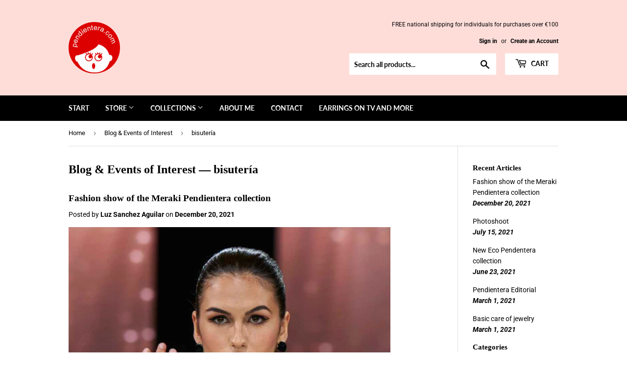

--- FILE ---
content_type: text/html; charset=utf-8
request_url: https://pendientera.com/en/blogs/blog-eventos-de-interes/tagged/bisuteria?page=3
body_size: 33240
content:
<!doctype html>
<html class="no-touch no-js" lang="en">
<head>
	
  <script>(function(H){H.className=H.className.replace(/\bno-js\b/,'js')})(document.documentElement)</script>
  <!-- Basic page needs ================================================== -->
  <meta charset="utf-8">
  <meta http-equiv="X-UA-Compatible" content="IE=edge,chrome=1">

  
  <link rel="shortcut icon" href="//pendientera.com/cdn/shop/files/logo_32x32.png?v=1613760091" type="image/png" />
  

  <!-- Title and description ================================================== -->
  <title>
  Blog &amp;amp; Events of Interest &ndash; Tagged &quot;bisutería&quot; &ndash; Page 3 &ndash; Pendientera
  </title>

  

  <!-- Product meta ================================================== -->
  <!-- /snippets/social-meta-tags.liquid -->




<meta property="og:site_name" content="Pendientera">
<meta property="og:url" content="https://pendientera.com/en/blogs/blog-eventos-de-interes/tagged/bisuteria?page=3">
<meta property="og:title" content="Blog &amp;amp; Events of Interest">
<meta property="og:type" content="website">
<meta property="og:description" content="The online store of handmade jewelry, accessories, illustrated and personalized items from Tenerife. The jewelry that sets the trend in Canarian fashion.">

<meta property="og:image" content="http://pendientera.com/cdn/shop/files/logo_1200x1200.png?v=1613760091">
<meta property="og:image:secure_url" content="https://pendientera.com/cdn/shop/files/logo_1200x1200.png?v=1613760091">


  <meta name="twitter:site" content="@pendientera">

<meta name="twitter:card" content="summary_large_image">
<meta name="twitter:title" content="Blog &amp;amp; Events of Interest">
<meta name="twitter:description" content="The online store of handmade jewelry, accessories, illustrated and personalized items from Tenerife. The jewelry that sets the trend in Canarian fashion.">


  <!-- Helpers ================================================== -->
  <link rel="canonical" href="https://pendientera.com/en/blogs/blog-eventos-de-interes/tagged/bisuteria?page=3">
  <meta name="viewport" content="width=device-width,initial-scale=1">

  <!-- CSS ================================================== -->
  <link href="//pendientera.com/cdn/shop/t/2/assets/theme.scss.css?v=55861189125364725701756042531" rel="stylesheet" type="text/css" media="all" />

  <!-- Header hook for plugins ================================================== -->
  <script>window.performance && window.performance.mark && window.performance.mark('shopify.content_for_header.start');</script><meta name="google-site-verification" content="ECTgUkfRAyhv42WJOBl7d9rtW3oFS4ha6yLFUEz92z0">
<meta name="facebook-domain-verification" content="5m5ruib2khju7ga7ovuxeb7r8qgy43">
<meta id="shopify-digital-wallet" name="shopify-digital-wallet" content="/53457748167/digital_wallets/dialog">
<meta name="shopify-checkout-api-token" content="e4b81422a28309d10150cd3e8655d1c0">
<meta id="in-context-paypal-metadata" data-shop-id="53457748167" data-venmo-supported="false" data-environment="production" data-locale="en_US" data-paypal-v4="true" data-currency="EUR">
<link rel="alternate" type="application/atom+xml" title="Feed" href="/en/blogs/blog-eventos-de-interes/tagged/bisuteria.atom" />
<link rel="prev" href="/en/blogs/blog-eventos-de-interes/tagged/bisuteria?page=2">
<link rel="next" href="/en/blogs/blog-eventos-de-interes/tagged/bisuteria?page=4">
<link rel="alternate" hreflang="x-default" href="https://pendientera.com/blogs/blog-eventos-de-interes/tagged/bisuteria?page=3">
<link rel="alternate" hreflang="en" href="https://pendientera.com/en/blogs/blog-eventos-de-interes/tagged/bisuteria?page=3">
<script async="async" src="/checkouts/internal/preloads.js?locale=en-ES"></script>
<link rel="preconnect" href="https://shop.app" crossorigin="anonymous">
<script async="async" src="https://shop.app/checkouts/internal/preloads.js?locale=en-ES&shop_id=53457748167" crossorigin="anonymous"></script>
<script id="apple-pay-shop-capabilities" type="application/json">{"shopId":53457748167,"countryCode":"ES","currencyCode":"EUR","merchantCapabilities":["supports3DS"],"merchantId":"gid:\/\/shopify\/Shop\/53457748167","merchantName":"Pendientera","requiredBillingContactFields":["postalAddress","email","phone"],"requiredShippingContactFields":["postalAddress","email","phone"],"shippingType":"shipping","supportedNetworks":["visa","maestro","masterCard","amex"],"total":{"type":"pending","label":"Pendientera","amount":"1.00"},"shopifyPaymentsEnabled":true,"supportsSubscriptions":true}</script>
<script id="shopify-features" type="application/json">{"accessToken":"e4b81422a28309d10150cd3e8655d1c0","betas":["rich-media-storefront-analytics"],"domain":"pendientera.com","predictiveSearch":true,"shopId":53457748167,"locale":"en"}</script>
<script>var Shopify = Shopify || {};
Shopify.shop = "pendientera.myshopify.com";
Shopify.locale = "en";
Shopify.currency = {"active":"EUR","rate":"1.0"};
Shopify.country = "ES";
Shopify.theme = {"name":"Supply","id":118564389063,"schema_name":"Supply","schema_version":"9.2.2","theme_store_id":679,"role":"main"};
Shopify.theme.handle = "null";
Shopify.theme.style = {"id":null,"handle":null};
Shopify.cdnHost = "pendientera.com/cdn";
Shopify.routes = Shopify.routes || {};
Shopify.routes.root = "/en/";</script>
<script type="module">!function(o){(o.Shopify=o.Shopify||{}).modules=!0}(window);</script>
<script>!function(o){function n(){var o=[];function n(){o.push(Array.prototype.slice.apply(arguments))}return n.q=o,n}var t=o.Shopify=o.Shopify||{};t.loadFeatures=n(),t.autoloadFeatures=n()}(window);</script>
<script>
  window.ShopifyPay = window.ShopifyPay || {};
  window.ShopifyPay.apiHost = "shop.app\/pay";
  window.ShopifyPay.redirectState = null;
</script>
<script id="shop-js-analytics" type="application/json">{"pageType":"blog"}</script>
<script defer="defer" async type="module" src="//pendientera.com/cdn/shopifycloud/shop-js/modules/v2/client.init-shop-cart-sync_CGREiBkR.en.esm.js"></script>
<script defer="defer" async type="module" src="//pendientera.com/cdn/shopifycloud/shop-js/modules/v2/chunk.common_Bt2Up4BP.esm.js"></script>
<script type="module">
  await import("//pendientera.com/cdn/shopifycloud/shop-js/modules/v2/client.init-shop-cart-sync_CGREiBkR.en.esm.js");
await import("//pendientera.com/cdn/shopifycloud/shop-js/modules/v2/chunk.common_Bt2Up4BP.esm.js");

  window.Shopify.SignInWithShop?.initShopCartSync?.({"fedCMEnabled":true,"windoidEnabled":true});

</script>
<script>
  window.Shopify = window.Shopify || {};
  if (!window.Shopify.featureAssets) window.Shopify.featureAssets = {};
  window.Shopify.featureAssets['shop-js'] = {"shop-cart-sync":["modules/v2/client.shop-cart-sync_CQNAmp__.en.esm.js","modules/v2/chunk.common_Bt2Up4BP.esm.js"],"init-windoid":["modules/v2/client.init-windoid_BMafEeJe.en.esm.js","modules/v2/chunk.common_Bt2Up4BP.esm.js"],"shop-cash-offers":["modules/v2/client.shop-cash-offers_3d66YIS3.en.esm.js","modules/v2/chunk.common_Bt2Up4BP.esm.js","modules/v2/chunk.modal_Dk0o9ppo.esm.js"],"init-fed-cm":["modules/v2/client.init-fed-cm_B-WG4sqw.en.esm.js","modules/v2/chunk.common_Bt2Up4BP.esm.js"],"shop-toast-manager":["modules/v2/client.shop-toast-manager_DhuhblEJ.en.esm.js","modules/v2/chunk.common_Bt2Up4BP.esm.js"],"shop-button":["modules/v2/client.shop-button_B5xLHL5j.en.esm.js","modules/v2/chunk.common_Bt2Up4BP.esm.js"],"avatar":["modules/v2/client.avatar_BTnouDA3.en.esm.js"],"init-shop-email-lookup-coordinator":["modules/v2/client.init-shop-email-lookup-coordinator_hqFayTDE.en.esm.js","modules/v2/chunk.common_Bt2Up4BP.esm.js"],"init-shop-cart-sync":["modules/v2/client.init-shop-cart-sync_CGREiBkR.en.esm.js","modules/v2/chunk.common_Bt2Up4BP.esm.js"],"shop-login-button":["modules/v2/client.shop-login-button_g5QkWrqe.en.esm.js","modules/v2/chunk.common_Bt2Up4BP.esm.js","modules/v2/chunk.modal_Dk0o9ppo.esm.js"],"pay-button":["modules/v2/client.pay-button_Cuf0bNvL.en.esm.js","modules/v2/chunk.common_Bt2Up4BP.esm.js"],"init-shop-for-new-customer-accounts":["modules/v2/client.init-shop-for-new-customer-accounts_Bxwhl6__.en.esm.js","modules/v2/client.shop-login-button_g5QkWrqe.en.esm.js","modules/v2/chunk.common_Bt2Up4BP.esm.js","modules/v2/chunk.modal_Dk0o9ppo.esm.js"],"init-customer-accounts-sign-up":["modules/v2/client.init-customer-accounts-sign-up_al3d1WE3.en.esm.js","modules/v2/client.shop-login-button_g5QkWrqe.en.esm.js","modules/v2/chunk.common_Bt2Up4BP.esm.js","modules/v2/chunk.modal_Dk0o9ppo.esm.js"],"shop-follow-button":["modules/v2/client.shop-follow-button_B9MutJJO.en.esm.js","modules/v2/chunk.common_Bt2Up4BP.esm.js","modules/v2/chunk.modal_Dk0o9ppo.esm.js"],"checkout-modal":["modules/v2/client.checkout-modal_OBPaeP-J.en.esm.js","modules/v2/chunk.common_Bt2Up4BP.esm.js","modules/v2/chunk.modal_Dk0o9ppo.esm.js"],"init-customer-accounts":["modules/v2/client.init-customer-accounts_Brxa5h1K.en.esm.js","modules/v2/client.shop-login-button_g5QkWrqe.en.esm.js","modules/v2/chunk.common_Bt2Up4BP.esm.js","modules/v2/chunk.modal_Dk0o9ppo.esm.js"],"lead-capture":["modules/v2/client.lead-capture_BBBv1Qpe.en.esm.js","modules/v2/chunk.common_Bt2Up4BP.esm.js","modules/v2/chunk.modal_Dk0o9ppo.esm.js"],"shop-login":["modules/v2/client.shop-login_DoNRI_y4.en.esm.js","modules/v2/chunk.common_Bt2Up4BP.esm.js","modules/v2/chunk.modal_Dk0o9ppo.esm.js"],"payment-terms":["modules/v2/client.payment-terms_BlOJedZ2.en.esm.js","modules/v2/chunk.common_Bt2Up4BP.esm.js","modules/v2/chunk.modal_Dk0o9ppo.esm.js"]};
</script>
<script>(function() {
  var isLoaded = false;
  function asyncLoad() {
    if (isLoaded) return;
    isLoaded = true;
    var urls = ["https:\/\/getbutton.io\/shopify\/widget\/53457748167.js?v=1611485223\u0026shop=pendientera.myshopify.com","https:\/\/rec.autocommerce.io\/recommender_javascript?shop=pendientera.myshopify.com","https:\/\/cdn.nfcube.com\/instafeed-ee49c4053fab6923f17a8def2d6ae425.js?shop=pendientera.myshopify.com","https:\/\/omnisnippet1.com\/platforms\/shopify.js?source=scriptTag\u0026v=2025-05-15T12\u0026shop=pendientera.myshopify.com"];
    for (var i = 0; i < urls.length; i++) {
      var s = document.createElement('script');
      s.type = 'text/javascript';
      s.async = true;
      s.src = urls[i];
      var x = document.getElementsByTagName('script')[0];
      x.parentNode.insertBefore(s, x);
    }
  };
  if(window.attachEvent) {
    window.attachEvent('onload', asyncLoad);
  } else {
    window.addEventListener('load', asyncLoad, false);
  }
})();</script>
<script id="__st">var __st={"a":53457748167,"offset":0,"reqid":"4da08de7-60e3-4b44-8a22-17b33c455762-1762717681","pageurl":"pendientera.com\/en\/blogs\/blog-eventos-de-interes\/tagged\/bisuteria?page=3","s":"blogs-76030607559","u":"521da6b42eed","p":"blog","rtyp":"blog","rid":76030607559};</script>
<script>window.ShopifyPaypalV4VisibilityTracking = true;</script>
<script id="captcha-bootstrap">!function(){'use strict';const t='contact',e='account',n='new_comment',o=[[t,t],['blogs',n],['comments',n],[t,'customer']],c=[[e,'customer_login'],[e,'guest_login'],[e,'recover_customer_password'],[e,'create_customer']],r=t=>t.map((([t,e])=>`form[action*='/${t}']:not([data-nocaptcha='true']) input[name='form_type'][value='${e}']`)).join(','),a=t=>()=>t?[...document.querySelectorAll(t)].map((t=>t.form)):[];function s(){const t=[...o],e=r(t);return a(e)}const i='password',u='form_key',d=['recaptcha-v3-token','g-recaptcha-response','h-captcha-response',i],f=()=>{try{return window.sessionStorage}catch{return}},m='__shopify_v',_=t=>t.elements[u];function p(t,e,n=!1){try{const o=window.sessionStorage,c=JSON.parse(o.getItem(e)),{data:r}=function(t){const{data:e,action:n}=t;return t[m]||n?{data:e,action:n}:{data:t,action:n}}(c);for(const[e,n]of Object.entries(r))t.elements[e]&&(t.elements[e].value=n);n&&o.removeItem(e)}catch(o){console.error('form repopulation failed',{error:o})}}const l='form_type',E='cptcha';function T(t){t.dataset[E]=!0}const w=window,h=w.document,L='Shopify',v='ce_forms',y='captcha';let A=!1;((t,e)=>{const n=(g='f06e6c50-85a8-45c8-87d0-21a2b65856fe',I='https://cdn.shopify.com/shopifycloud/storefront-forms-hcaptcha/ce_storefront_forms_captcha_hcaptcha.v1.5.2.iife.js',D={infoText:'Protected by hCaptcha',privacyText:'Privacy',termsText:'Terms'},(t,e,n)=>{const o=w[L][v],c=o.bindForm;if(c)return c(t,g,e,D).then(n);var r;o.q.push([[t,g,e,D],n]),r=I,A||(h.body.append(Object.assign(h.createElement('script'),{id:'captcha-provider',async:!0,src:r})),A=!0)});var g,I,D;w[L]=w[L]||{},w[L][v]=w[L][v]||{},w[L][v].q=[],w[L][y]=w[L][y]||{},w[L][y].protect=function(t,e){n(t,void 0,e),T(t)},Object.freeze(w[L][y]),function(t,e,n,w,h,L){const[v,y,A,g]=function(t,e,n){const i=e?o:[],u=t?c:[],d=[...i,...u],f=r(d),m=r(i),_=r(d.filter((([t,e])=>n.includes(e))));return[a(f),a(m),a(_),s()]}(w,h,L),I=t=>{const e=t.target;return e instanceof HTMLFormElement?e:e&&e.form},D=t=>v().includes(t);t.addEventListener('submit',(t=>{const e=I(t);if(!e)return;const n=D(e)&&!e.dataset.hcaptchaBound&&!e.dataset.recaptchaBound,o=_(e),c=g().includes(e)&&(!o||!o.value);(n||c)&&t.preventDefault(),c&&!n&&(function(t){try{if(!f())return;!function(t){const e=f();if(!e)return;const n=_(t);if(!n)return;const o=n.value;o&&e.removeItem(o)}(t);const e=Array.from(Array(32),(()=>Math.random().toString(36)[2])).join('');!function(t,e){_(t)||t.append(Object.assign(document.createElement('input'),{type:'hidden',name:u})),t.elements[u].value=e}(t,e),function(t,e){const n=f();if(!n)return;const o=[...t.querySelectorAll(`input[type='${i}']`)].map((({name:t})=>t)),c=[...d,...o],r={};for(const[a,s]of new FormData(t).entries())c.includes(a)||(r[a]=s);n.setItem(e,JSON.stringify({[m]:1,action:t.action,data:r}))}(t,e)}catch(e){console.error('failed to persist form',e)}}(e),e.submit())}));const S=(t,e)=>{t&&!t.dataset[E]&&(n(t,e.some((e=>e===t))),T(t))};for(const o of['focusin','change'])t.addEventListener(o,(t=>{const e=I(t);D(e)&&S(e,y())}));const B=e.get('form_key'),M=e.get(l),P=B&&M;t.addEventListener('DOMContentLoaded',(()=>{const t=y();if(P)for(const e of t)e.elements[l].value===M&&p(e,B);[...new Set([...A(),...v().filter((t=>'true'===t.dataset.shopifyCaptcha))])].forEach((e=>S(e,t)))}))}(h,new URLSearchParams(w.location.search),n,t,e,['guest_login'])})(!0,!0)}();</script>
<script integrity="sha256-52AcMU7V7pcBOXWImdc/TAGTFKeNjmkeM1Pvks/DTgc=" data-source-attribution="shopify.loadfeatures" defer="defer" src="//pendientera.com/cdn/shopifycloud/storefront/assets/storefront/load_feature-81c60534.js" crossorigin="anonymous"></script>
<script crossorigin="anonymous" defer="defer" src="//pendientera.com/cdn/shopifycloud/storefront/assets/shopify_pay/storefront-65b4c6d7.js?v=20250812"></script>
<script data-source-attribution="shopify.dynamic_checkout.dynamic.init">var Shopify=Shopify||{};Shopify.PaymentButton=Shopify.PaymentButton||{isStorefrontPortableWallets:!0,init:function(){window.Shopify.PaymentButton.init=function(){};var t=document.createElement("script");t.src="https://pendientera.com/cdn/shopifycloud/portable-wallets/latest/portable-wallets.en.js",t.type="module",document.head.appendChild(t)}};
</script>
<script data-source-attribution="shopify.dynamic_checkout.buyer_consent">
  function portableWalletsHideBuyerConsent(e){var t=document.getElementById("shopify-buyer-consent"),n=document.getElementById("shopify-subscription-policy-button");t&&n&&(t.classList.add("hidden"),t.setAttribute("aria-hidden","true"),n.removeEventListener("click",e))}function portableWalletsShowBuyerConsent(e){var t=document.getElementById("shopify-buyer-consent"),n=document.getElementById("shopify-subscription-policy-button");t&&n&&(t.classList.remove("hidden"),t.removeAttribute("aria-hidden"),n.addEventListener("click",e))}window.Shopify?.PaymentButton&&(window.Shopify.PaymentButton.hideBuyerConsent=portableWalletsHideBuyerConsent,window.Shopify.PaymentButton.showBuyerConsent=portableWalletsShowBuyerConsent);
</script>
<script data-source-attribution="shopify.dynamic_checkout.cart.bootstrap">document.addEventListener("DOMContentLoaded",(function(){function t(){return document.querySelector("shopify-accelerated-checkout-cart, shopify-accelerated-checkout")}if(t())Shopify.PaymentButton.init();else{new MutationObserver((function(e,n){t()&&(Shopify.PaymentButton.init(),n.disconnect())})).observe(document.body,{childList:!0,subtree:!0})}}));
</script>
<script id='scb4127' type='text/javascript' async='' src='https://pendientera.com/cdn/shopifycloud/privacy-banner/storefront-banner.js'></script><link id="shopify-accelerated-checkout-styles" rel="stylesheet" media="screen" href="https://pendientera.com/cdn/shopifycloud/portable-wallets/latest/accelerated-checkout-backwards-compat.css" crossorigin="anonymous">
<style id="shopify-accelerated-checkout-cart">
        #shopify-buyer-consent {
  margin-top: 1em;
  display: inline-block;
  width: 100%;
}

#shopify-buyer-consent.hidden {
  display: none;
}

#shopify-subscription-policy-button {
  background: none;
  border: none;
  padding: 0;
  text-decoration: underline;
  font-size: inherit;
  cursor: pointer;
}

#shopify-subscription-policy-button::before {
  box-shadow: none;
}

      </style>

<script>window.performance && window.performance.mark && window.performance.mark('shopify.content_for_header.end');</script>

  
  

  <script src="//pendientera.com/cdn/shop/t/2/assets/jquery-2.2.3.min.js?v=58211863146907186831611239930" type="text/javascript"></script>

  <script src="//pendientera.com/cdn/shop/t/2/assets/lazysizes.min.js?v=8147953233334221341611239931" async="async"></script>
  <script src="//pendientera.com/cdn/shop/t/2/assets/vendor.js?v=106177282645720727331611239933" defer="defer"></script>
  <script src="//pendientera.com/cdn/shop/t/2/assets/theme.js?v=4947237304060519551611239946" defer="defer"></script>



  

<!--DOOFINDER-SHOPIFY-->
        
        <!--/DOOFINDER-SHOPIFY--><!-- BEGIN app block: shopify://apps/pandectes-gdpr/blocks/banner/58c0baa2-6cc1-480c-9ea6-38d6d559556a -->
  
  <script>
    
      window.PandectesSettings = {"store":{"id":53457748167,"plan":"basic","theme":"Supply","primaryLocale":"es","adminMode":false,"headless":false,"storefrontRootDomain":"","checkoutRootDomain":"","storefrontAccessToken":""},"tsPublished":1750030982,"declaration":{"showPurpose":false,"showProvider":false,"declIntroText":"Usamos cookies para optimizar la funcionalidad del sitio web, analizar el rendimiento y brindarle una experiencia personalizada. Algunas cookies son esenciales para que el sitio web funcione y funcione correctamente. Esas cookies no se pueden deshabilitar. En esta ventana puede gestionar su preferencia de cookies.","showDateGenerated":true},"language":{"unpublished":[],"languageMode":"Single","fallbackLanguage":"es","languageDetection":"browser","languagesSupported":[]},"texts":{"managed":{"headerText":{"es":"Respetamos tu privacidad"},"consentText":{"es":"Este sitio web utiliza cookies para garantizar que obtenga la mejor experiencia."},"linkText":{"es":"Aprende más"},"imprintText":{"es":"Imprimir"},"googleLinkText":{"es":"Términos de privacidad de Google"},"allowButtonText":{"es":"Aceptar"},"denyButtonText":{"es":"Disminución"},"dismissButtonText":{"es":"OK"},"leaveSiteButtonText":{"es":"Salir de este sitio"},"preferencesButtonText":{"es":"Preferencias"},"cookiePolicyText":{"es":"Política de cookies"},"preferencesPopupTitleText":{"es":"Gestionar las preferencias de consentimiento"},"preferencesPopupIntroText":{"es":"Usamos cookies para optimizar la funcionalidad del sitio web, analizar el rendimiento y brindarle una experiencia personalizada. Algunas cookies son esenciales para que el sitio web funcione y funcione correctamente. Esas cookies no se pueden desactivar. En esta ventana puede administrar su preferencia de cookies."},"preferencesPopupSaveButtonText":{"es":"Guardar preferencias"},"preferencesPopupCloseButtonText":{"es":"Cerrar"},"preferencesPopupAcceptAllButtonText":{"es":"Aceptar todo"},"preferencesPopupRejectAllButtonText":{"es":"Rechazar todo"},"cookiesDetailsText":{"es":"Detalles de las cookies"},"preferencesPopupAlwaysAllowedText":{"es":"Siempre permitido"},"accessSectionParagraphText":{"es":"Tiene derecho a poder acceder a sus datos en cualquier momento."},"accessSectionTitleText":{"es":"Portabilidad de datos"},"accessSectionAccountInfoActionText":{"es":"Información personal"},"accessSectionDownloadReportActionText":{"es":"Descargar todo"},"accessSectionGDPRRequestsActionText":{"es":"Solicitudes de sujetos de datos"},"accessSectionOrdersRecordsActionText":{"es":"Pedidos"},"rectificationSectionParagraphText":{"es":"Tienes derecho a solicitar la actualización de tus datos siempre que lo creas oportuno."},"rectificationSectionTitleText":{"es":"Rectificación de datos"},"rectificationCommentPlaceholder":{"es":"Describe lo que quieres que se actualice"},"rectificationCommentValidationError":{"es":"Se requiere comentario"},"rectificationSectionEditAccountActionText":{"es":"Solicita una actualización"},"erasureSectionTitleText":{"es":"Derecho al olvido"},"erasureSectionParagraphText":{"es":"Tiene derecho a solicitar la eliminación de todos sus datos. Después de eso, ya no podrá acceder a su cuenta."},"erasureSectionRequestDeletionActionText":{"es":"Solicitar la eliminación de datos personales"},"consentDate":{"es":"fecha de consentimiento"},"consentId":{"es":"ID de consentimiento"},"consentSectionChangeConsentActionText":{"es":"Cambiar la preferencia de consentimiento"},"consentSectionConsentedText":{"es":"Usted dio su consentimiento a la política de cookies de este sitio web en"},"consentSectionNoConsentText":{"es":"No ha dado su consentimiento a la política de cookies de este sitio web."},"consentSectionTitleText":{"es":"Su consentimiento de cookies"},"consentStatus":{"es":"Preferencia de consentimiento"},"confirmationFailureMessage":{"es":"Su solicitud no fue verificada. Vuelva a intentarlo y, si el problema persiste, comuníquese con el propietario de la tienda para obtener ayuda."},"confirmationFailureTitle":{"es":"Ocurrió un problema"},"confirmationSuccessMessage":{"es":"Pronto nos comunicaremos con usted en cuanto a su solicitud."},"confirmationSuccessTitle":{"es":"Tu solicitud está verificada"},"guestsSupportEmailFailureMessage":{"es":"Su solicitud no fue enviada. Vuelva a intentarlo y, si el problema persiste, comuníquese con el propietario de la tienda para obtener ayuda."},"guestsSupportEmailFailureTitle":{"es":"Ocurrió un problema"},"guestsSupportEmailPlaceholder":{"es":"Dirección de correo electrónico"},"guestsSupportEmailSuccessMessage":{"es":"Si está registrado como cliente de esta tienda, pronto recibirá un correo electrónico con instrucciones sobre cómo proceder."},"guestsSupportEmailSuccessTitle":{"es":"gracias por tu solicitud"},"guestsSupportEmailValidationError":{"es":"El correo no es válido"},"guestsSupportInfoText":{"es":"Inicie sesión con su cuenta de cliente para continuar."},"submitButton":{"es":"Enviar"},"submittingButton":{"es":"Sumisión..."},"cancelButton":{"es":"Cancelar"},"declIntroText":{"es":"Usamos cookies para optimizar la funcionalidad del sitio web, analizar el rendimiento y brindarle una experiencia personalizada. Algunas cookies son esenciales para que el sitio web funcione y funcione correctamente. Esas cookies no se pueden deshabilitar. En esta ventana puede gestionar su preferencia de cookies."},"declName":{"es":"Nombre"},"declPurpose":{"es":"Objetivo"},"declType":{"es":"Escribe"},"declRetention":{"es":"Retencion"},"declProvider":{"es":"Proveedor"},"declFirstParty":{"es":"Origen"},"declThirdParty":{"es":"Tercero"},"declSeconds":{"es":"segundos"},"declMinutes":{"es":"minutos"},"declHours":{"es":"horas"},"declDays":{"es":"días"},"declMonths":{"es":"meses"},"declYears":{"es":"años"},"declSession":{"es":"Sesión"},"declDomain":{"es":"Dominio"},"declPath":{"es":"Sendero"}},"categories":{"strictlyNecessaryCookiesTitleText":{"es":"Cookies estrictamente necesarias"},"strictlyNecessaryCookiesDescriptionText":{"es":"Estas cookies son esenciales para permitirle moverse por el sitio web y utilizar sus funciones, como acceder a áreas seguras del sitio web. El sitio web no puede funcionar correctamente sin estas cookies."},"functionalityCookiesTitleText":{"es":"Cookies funcionales"},"functionalityCookiesDescriptionText":{"es":"Estas cookies permiten que el sitio proporcione una funcionalidad y personalización mejoradas. Pueden ser establecidos por nosotros o por proveedores externos cuyos servicios hemos agregado a nuestras páginas. Si no permite estas cookies, es posible que algunos o todos estos servicios no funcionen correctamente."},"performanceCookiesTitleText":{"es":"Cookies de rendimiento"},"performanceCookiesDescriptionText":{"es":"Estas cookies nos permiten monitorear y mejorar el rendimiento de nuestro sitio web. Por ejemplo, nos permiten contar las visitas, identificar las fuentes de tráfico y ver qué partes del sitio son más populares."},"targetingCookiesTitleText":{"es":"Orientación de cookies"},"targetingCookiesDescriptionText":{"es":"Nuestros socios publicitarios pueden establecer estas cookies a través de nuestro sitio. Estas empresas pueden utilizarlos para crear un perfil de sus intereses y mostrarle anuncios relevantes en otros sitios. No almacenan directamente información personal, sino que se basan en la identificación única de su navegador y dispositivo de Internet. Si no permite estas cookies, experimentará publicidad menos dirigida."},"unclassifiedCookiesTitleText":{"es":"Cookies sin clasificar"},"unclassifiedCookiesDescriptionText":{"es":"Las cookies no clasificadas son cookies que estamos en proceso de clasificar, junto con los proveedores de cookies individuales."}},"auto":{}},"library":{"previewMode":false,"fadeInTimeout":0,"defaultBlocked":7,"showLink":true,"showImprintLink":false,"showGoogleLink":false,"enabled":true,"cookie":{"expiryDays":365,"secure":true,"domain":""},"dismissOnScroll":false,"dismissOnWindowClick":false,"dismissOnTimeout":false,"palette":{"popup":{"background":"#FAECEC","backgroundForCalculations":{"a":1,"b":236,"g":236,"r":250},"text":"#444444"},"button":{"background":"transparent","backgroundForCalculations":{"a":1,"b":236,"g":236,"r":250},"text":"#6D888A","textForCalculation":{"a":1,"b":138,"g":136,"r":109},"border":"#6D888A"}},"content":{"href":"https://pendientera.myshopify.com/policies/privacy-policy","imprintHref":"/","close":"&#10005;","target":"","logo":"<img class=\"cc-banner-logo\" style=\"max-height: 40px;\" src=\"https://pendientera.myshopify.com/cdn/shop/files/pandectes-banner-logo.png\" alt=\"Cookie banner\" />"},"window":"<div role=\"dialog\" aria-label=\"cookieconsent\" aria-describedby=\"cookieconsent:desc\" id=\"pandectes-banner\" class=\"cc-window-wrapper cc-bottom-wrapper\"><div class=\"pd-cookie-banner-window cc-window {{classes}}\"><!--googleoff: all-->{{children}}<!--googleon: all--></div></div>","compliance":{"opt-both":"<div class=\"cc-compliance cc-highlight\">{{deny}}{{allow}}</div>"},"type":"opt-both","layouts":{"basic":"{{logo}}{{messagelink}}{{compliance}}{{close}}"},"position":"bottom","theme":"wired","revokable":true,"animateRevokable":false,"revokableReset":false,"revokableLogoUrl":"https://pendientera.myshopify.com/cdn/shop/files/pandectes-reopen-logo.png","revokablePlacement":"bottom-left","revokableMarginHorizontal":15,"revokableMarginVertical":15,"static":false,"autoAttach":true,"hasTransition":true,"blacklistPage":[""],"elements":{"close":"<button aria-label=\"Close cookie banner\" type=\"button\" class=\"cc-close\">{{close}}</button>","dismiss":"<button type=\"button\" class=\"cc-btn cc-btn-decision cc-dismiss\">{{dismiss}}</button>","allow":"<button type=\"button\" class=\"cc-btn cc-btn-decision cc-allow\">{{allow}}</button>","deny":"<button type=\"button\" class=\"cc-btn cc-btn-decision cc-deny\">{{deny}}</button>","preferences":"<button type=\"button\" class=\"cc-btn cc-settings\" onclick=\"Pandectes.fn.openPreferences()\">{{preferences}}</button>"}},"geolocation":{"brOnly":false,"caOnly":false,"chOnly":false,"euOnly":false,"jpOnly":false,"thOnly":false,"canadaOnly":false,"globalVisibility":true},"dsr":{"guestsSupport":false,"accessSectionDownloadReportAuto":false},"banner":{"resetTs":1706150547,"extraCss":"        .cc-banner-logo {max-width: 24em!important;}    @media(min-width: 768px) {.cc-window.cc-floating{max-width: 24em!important;width: 24em!important;}}    .cc-message, .pd-cookie-banner-window .cc-header, .cc-logo {text-align: left}    .cc-window-wrapper{z-index: 2147483647;}    .cc-window{z-index: 2147483647;font-family: inherit;}    .pd-cookie-banner-window .cc-header{font-family: inherit;}    .pd-cp-ui{font-family: inherit; background-color: #FAECEC;color:#444444;}    button.pd-cp-btn, a.pd-cp-btn{}    input + .pd-cp-preferences-slider{background-color: rgba(68, 68, 68, 0.3)}    .pd-cp-scrolling-section::-webkit-scrollbar{background-color: rgba(68, 68, 68, 0.3)}    input:checked + .pd-cp-preferences-slider{background-color: rgba(68, 68, 68, 1)}    .pd-cp-scrolling-section::-webkit-scrollbar-thumb {background-color: rgba(68, 68, 68, 1)}    .pd-cp-ui-close{color:#444444;}    .pd-cp-preferences-slider:before{background-color: #FAECEC}    .pd-cp-title:before {border-color: #444444!important}    .pd-cp-preferences-slider{background-color:#444444}    .pd-cp-toggle{color:#444444!important}    @media(max-width:699px) {.pd-cp-ui-close-top svg {fill: #444444}}    .pd-cp-toggle:hover,.pd-cp-toggle:visited,.pd-cp-toggle:active{color:#444444!important}    .pd-cookie-banner-window {box-shadow: 0 0 18px rgb(0 0 0 / 20%);}  ","customJavascript":{},"showPoweredBy":false,"logoHeight":40,"hybridStrict":false,"cookiesBlockedByDefault":"7","isActive":true,"implicitSavePreferences":false,"cookieIcon":false,"blockBots":false,"showCookiesDetails":true,"hasTransition":true,"blockingPage":false,"showOnlyLandingPage":false,"leaveSiteUrl":"https://www.google.com","linkRespectStoreLang":false},"cookies":{"0":[{"name":"keep_alive","type":"http","domain":"pendientera.com","path":"/","provider":"Shopify","firstParty":true,"retention":"30 minute(s)","expires":30,"unit":"declMinutes","purpose":{"es":"Se utiliza en relación con la localización del comprador."}},{"name":"secure_customer_sig","type":"http","domain":"pendientera.com","path":"/","provider":"Shopify","firstParty":true,"retention":"1 year(s)","expires":1,"unit":"declYears","purpose":{"es":"Se utiliza en relación con el inicio de sesión del cliente."}},{"name":"localization","type":"http","domain":"pendientera.com","path":"/","provider":"Shopify","firstParty":true,"retention":"1 year(s)","expires":1,"unit":"declYears","purpose":{"es":"Localización de tiendas Shopify"}},{"name":"cart_currency","type":"http","domain":"pendientera.com","path":"/","provider":"Shopify","firstParty":true,"retention":"2 ","expires":2,"unit":"declSession","purpose":{"es":"La cookie es necesaria para la función de pago y pago seguro en el sitio web. Shopify.com proporciona esta función."}},{"name":"shopify_pay_redirect","type":"http","domain":"pendientera.com","path":"/","provider":"Shopify","firstParty":true,"retention":"1 hour(s)","expires":1,"unit":"declHours","purpose":{"es":"La cookie es necesaria para la función de pago y pago seguro en el sitio web. Shopify.com proporciona esta función."}},{"name":"_cmp_a","type":"http","domain":".pendientera.com","path":"/","provider":"Shopify","firstParty":true,"retention":"1 day(s)","expires":1,"unit":"declDays","purpose":{"es":"Se utiliza para administrar la configuración de privacidad del cliente."}},{"name":"_tracking_consent","type":"http","domain":".pendientera.com","path":"/","provider":"Shopify","firstParty":true,"retention":"1 year(s)","expires":1,"unit":"declYears","purpose":{"es":"Preferencias de seguimiento."}},{"name":"_pandectes_gdpr","type":"http","domain":".pendientera.com","path":"/","provider":"Pandectes","firstParty":true,"retention":"1 year(s)","expires":1,"unit":"declYears","purpose":{"es":"Se utiliza para la funcionalidad del banner de consentimiento de cookies."}},{"name":"_secure_session_id","type":"http","domain":"pendientera.com","path":"/","provider":"Shopify","firstParty":true,"retention":"1 month(s)","expires":1,"unit":"declMonths","purpose":{"es":"Se utiliza en relación con la navegación a través de un escaparate."}}],"1":[{"name":"locale_bar_accepted","type":"http","domain":"pendientera.com","path":"/","provider":"GrizzlyAppsSRL","firstParty":true,"retention":"Session","expires":-54,"unit":"declYears","purpose":{"es":"Esta cookie es proporcionada por la aplicación (BEST Currency Converter) y se utiliza para asegurar la moneda elegida por el cliente."}}],"2":[{"name":"_ga","type":"http","domain":".pendientera.com","path":"/","provider":"Google","firstParty":true,"retention":"1 year(s)","expires":1,"unit":"declYears","purpose":{"es":"La cookie está configurada por Google Analytics con funcionalidad desconocida"}},{"name":"_gid","type":"http","domain":".pendientera.com","path":"/","provider":"Google","firstParty":true,"retention":"1 day(s)","expires":1,"unit":"declDays","purpose":{"es":"Google Analytics coloca una cookie para contar y realizar un seguimiento de las páginas vistas."}},{"name":"_gat","type":"http","domain":".pendientera.com","path":"/","provider":"Google","firstParty":true,"retention":"1 minute(s)","expires":1,"unit":"declMinutes","purpose":{"es":"Google Analytics coloca una cookie para filtrar las solicitudes de los bots."}},{"name":"_orig_referrer","type":"http","domain":".pendientera.com","path":"/","provider":"Shopify","firstParty":true,"retention":"2 ","expires":2,"unit":"declSession","purpose":{"es":"Realiza un seguimiento de las páginas de destino."}},{"name":"_landing_page","type":"http","domain":".pendientera.com","path":"/","provider":"Shopify","firstParty":true,"retention":"2 ","expires":2,"unit":"declSession","purpose":{"es":"Realiza un seguimiento de las páginas de destino."}},{"name":"_shopify_y","type":"http","domain":".pendientera.com","path":"/","provider":"Shopify","firstParty":true,"retention":"1 year(s)","expires":1,"unit":"declYears","purpose":{"es":"Análisis de Shopify."}},{"name":"_shopify_s","type":"http","domain":".pendientera.com","path":"/","provider":"Shopify","firstParty":true,"retention":"30 minute(s)","expires":30,"unit":"declMinutes","purpose":{"es":"Análisis de Shopify."}},{"name":"_shopify_sa_p","type":"http","domain":"pendientera.com","path":"/","provider":"Shopify","firstParty":true,"retention":"30 minute(s)","expires":30,"unit":"declMinutes","purpose":{"es":"Análisis de Shopify relacionados con marketing y referencias."}},{"name":"_shopify_sa_t","type":"http","domain":"pendientera.com","path":"/","provider":"Shopify","firstParty":true,"retention":"30 minute(s)","expires":30,"unit":"declMinutes","purpose":{"es":"Análisis de Shopify relacionados con marketing y referencias."}},{"name":"__cf_bm","type":"http","domain":".forms.soundestlink.com","path":"/","provider":"CloudFlare","firstParty":false,"retention":"30 minute(s)","expires":30,"unit":"declMinutes","purpose":{"es":"Se utiliza para administrar el tráfico entrante que coincide con los criterios asociados con los bots."}},{"name":"_shopify_s","type":"http","domain":"com","path":"/","provider":"Shopify","firstParty":false,"retention":"Session","expires":1,"unit":"declSeconds","purpose":{"es":"Análisis de Shopify."}},{"name":"_ga_F9SSEVSRP3","type":"http","domain":".pendientera.com","path":"/","provider":"Google","firstParty":true,"retention":"1 year(s)","expires":1,"unit":"declYears","purpose":{"es":""}}],"4":[{"name":"_fbp","type":"http","domain":".pendientera.com","path":"/","provider":"Facebook","firstParty":true,"retention":"3 month(s)","expires":3,"unit":"declMonths","purpose":{"es":"Facebook coloca una cookie para rastrear las visitas a través de los sitios web."}},{"name":"soundestID","type":"http","domain":".pendientera.com","path":"/","provider":"Omnisend","firstParty":true,"retention":"Session","expires":-54,"unit":"declYears","purpose":{"es":"Se utiliza para identificar un contacto anónimo."}},{"name":"omnisendSessionID","type":"http","domain":".pendientera.com","path":"/","provider":"Omnisend","firstParty":true,"retention":"30 minute(s)","expires":30,"unit":"declMinutes","purpose":{"es":"Se utiliza para identificar una sesión de un contacto anónimo o un contacto."}},{"name":"wpm-domain-test","type":"http","domain":"pendientera.com","path":"/","provider":"Shopify","firstParty":true,"retention":"Session","expires":1,"unit":"declSeconds","purpose":{"es":"Se utiliza para probar el almacenamiento de parámetros sobre productos agregados al carrito o moneda de pago."}},{"name":"wpm-domain-test","type":"http","domain":"com","path":"/","provider":"Shopify","firstParty":false,"retention":"Session","expires":1,"unit":"declSeconds","purpose":{"es":"Se utiliza para probar el almacenamiento de parámetros sobre productos agregados al carrito o moneda de pago."}}],"8":[{"name":"testCookie","type":"http","domain":"pendientera.com","path":"/collections","provider":"Unknown","firstParty":true,"retention":"Session","expires":-54,"unit":"declYears","purpose":{"es":""}},{"name":"omnisendShopifyCart","type":"http","domain":".pendientera.com","path":"/","provider":"Unknown","firstParty":true,"retention":"Session","expires":-54,"unit":"declYears","purpose":{"es":""}}]},"blocker":{"isActive":false,"googleConsentMode":{"id":"","analyticsId":"","isActive":false,"adStorageCategory":4,"analyticsStorageCategory":2,"personalizationStorageCategory":1,"functionalityStorageCategory":1,"customEvent":true,"securityStorageCategory":0,"redactData":true,"urlPassthrough":false,"dataLayerProperty":"dataLayer"},"facebookPixel":{"id":"","isActive":false,"ldu":false},"microsoft":{},"rakuten":{"isActive":false,"cmp":false,"ccpa":false},"gpcIsActive":false,"defaultBlocked":7,"patterns":{"whiteList":[],"blackList":{"1":[],"2":[],"4":[],"8":[]},"iframesWhiteList":[],"iframesBlackList":{"1":[],"2":[],"4":[],"8":[]},"beaconsWhiteList":[],"beaconsBlackList":{"1":[],"2":[],"4":[],"8":[]}}}};
    
    window.addEventListener('DOMContentLoaded', function(){
      const script = document.createElement('script');
      script.src = "https://cdn.shopify.com/extensions/019a34e6-3ef6-7ede-ab75-5e1ed9ed558e/gdpr-197/assets/pandectes-core.js";
      script.defer = true;
      document.body.appendChild(script);
    })
  </script>


<!-- END app block --><link href="https://monorail-edge.shopifysvc.com" rel="dns-prefetch">
<script>(function(){if ("sendBeacon" in navigator && "performance" in window) {try {var session_token_from_headers = performance.getEntriesByType('navigation')[0].serverTiming.find(x => x.name == '_s').description;} catch {var session_token_from_headers = undefined;}var session_cookie_matches = document.cookie.match(/_shopify_s=([^;]*)/);var session_token_from_cookie = session_cookie_matches && session_cookie_matches.length === 2 ? session_cookie_matches[1] : "";var session_token = session_token_from_headers || session_token_from_cookie || "";function handle_abandonment_event(e) {var entries = performance.getEntries().filter(function(entry) {return /monorail-edge.shopifysvc.com/.test(entry.name);});if (!window.abandonment_tracked && entries.length === 0) {window.abandonment_tracked = true;var currentMs = Date.now();var navigation_start = performance.timing.navigationStart;var payload = {shop_id: 53457748167,url: window.location.href,navigation_start,duration: currentMs - navigation_start,session_token,page_type: "blog"};window.navigator.sendBeacon("https://monorail-edge.shopifysvc.com/v1/produce", JSON.stringify({schema_id: "online_store_buyer_site_abandonment/1.1",payload: payload,metadata: {event_created_at_ms: currentMs,event_sent_at_ms: currentMs}}));}}window.addEventListener('pagehide', handle_abandonment_event);}}());</script>
<script id="web-pixels-manager-setup">(function e(e,d,r,n,o){if(void 0===o&&(o={}),!Boolean(null===(a=null===(i=window.Shopify)||void 0===i?void 0:i.analytics)||void 0===a?void 0:a.replayQueue)){var i,a;window.Shopify=window.Shopify||{};var t=window.Shopify;t.analytics=t.analytics||{};var s=t.analytics;s.replayQueue=[],s.publish=function(e,d,r){return s.replayQueue.push([e,d,r]),!0};try{self.performance.mark("wpm:start")}catch(e){}var l=function(){var e={modern:/Edge?\/(1{2}[4-9]|1[2-9]\d|[2-9]\d{2}|\d{4,})\.\d+(\.\d+|)|Firefox\/(1{2}[4-9]|1[2-9]\d|[2-9]\d{2}|\d{4,})\.\d+(\.\d+|)|Chrom(ium|e)\/(9{2}|\d{3,})\.\d+(\.\d+|)|(Maci|X1{2}).+ Version\/(15\.\d+|(1[6-9]|[2-9]\d|\d{3,})\.\d+)([,.]\d+|)( \(\w+\)|)( Mobile\/\w+|) Safari\/|Chrome.+OPR\/(9{2}|\d{3,})\.\d+\.\d+|(CPU[ +]OS|iPhone[ +]OS|CPU[ +]iPhone|CPU IPhone OS|CPU iPad OS)[ +]+(15[._]\d+|(1[6-9]|[2-9]\d|\d{3,})[._]\d+)([._]\d+|)|Android:?[ /-](13[3-9]|1[4-9]\d|[2-9]\d{2}|\d{4,})(\.\d+|)(\.\d+|)|Android.+Firefox\/(13[5-9]|1[4-9]\d|[2-9]\d{2}|\d{4,})\.\d+(\.\d+|)|Android.+Chrom(ium|e)\/(13[3-9]|1[4-9]\d|[2-9]\d{2}|\d{4,})\.\d+(\.\d+|)|SamsungBrowser\/([2-9]\d|\d{3,})\.\d+/,legacy:/Edge?\/(1[6-9]|[2-9]\d|\d{3,})\.\d+(\.\d+|)|Firefox\/(5[4-9]|[6-9]\d|\d{3,})\.\d+(\.\d+|)|Chrom(ium|e)\/(5[1-9]|[6-9]\d|\d{3,})\.\d+(\.\d+|)([\d.]+$|.*Safari\/(?![\d.]+ Edge\/[\d.]+$))|(Maci|X1{2}).+ Version\/(10\.\d+|(1[1-9]|[2-9]\d|\d{3,})\.\d+)([,.]\d+|)( \(\w+\)|)( Mobile\/\w+|) Safari\/|Chrome.+OPR\/(3[89]|[4-9]\d|\d{3,})\.\d+\.\d+|(CPU[ +]OS|iPhone[ +]OS|CPU[ +]iPhone|CPU IPhone OS|CPU iPad OS)[ +]+(10[._]\d+|(1[1-9]|[2-9]\d|\d{3,})[._]\d+)([._]\d+|)|Android:?[ /-](13[3-9]|1[4-9]\d|[2-9]\d{2}|\d{4,})(\.\d+|)(\.\d+|)|Mobile Safari.+OPR\/([89]\d|\d{3,})\.\d+\.\d+|Android.+Firefox\/(13[5-9]|1[4-9]\d|[2-9]\d{2}|\d{4,})\.\d+(\.\d+|)|Android.+Chrom(ium|e)\/(13[3-9]|1[4-9]\d|[2-9]\d{2}|\d{4,})\.\d+(\.\d+|)|Android.+(UC? ?Browser|UCWEB|U3)[ /]?(15\.([5-9]|\d{2,})|(1[6-9]|[2-9]\d|\d{3,})\.\d+)\.\d+|SamsungBrowser\/(5\.\d+|([6-9]|\d{2,})\.\d+)|Android.+MQ{2}Browser\/(14(\.(9|\d{2,})|)|(1[5-9]|[2-9]\d|\d{3,})(\.\d+|))(\.\d+|)|K[Aa][Ii]OS\/(3\.\d+|([4-9]|\d{2,})\.\d+)(\.\d+|)/},d=e.modern,r=e.legacy,n=navigator.userAgent;return n.match(d)?"modern":n.match(r)?"legacy":"unknown"}(),u="modern"===l?"modern":"legacy",c=(null!=n?n:{modern:"",legacy:""})[u],f=function(e){return[e.baseUrl,"/wpm","/b",e.hashVersion,"modern"===e.buildTarget?"m":"l",".js"].join("")}({baseUrl:d,hashVersion:r,buildTarget:u}),m=function(e){var d=e.version,r=e.bundleTarget,n=e.surface,o=e.pageUrl,i=e.monorailEndpoint;return{emit:function(e){var a=e.status,t=e.errorMsg,s=(new Date).getTime(),l=JSON.stringify({metadata:{event_sent_at_ms:s},events:[{schema_id:"web_pixels_manager_load/3.1",payload:{version:d,bundle_target:r,page_url:o,status:a,surface:n,error_msg:t},metadata:{event_created_at_ms:s}}]});if(!i)return console&&console.warn&&console.warn("[Web Pixels Manager] No Monorail endpoint provided, skipping logging."),!1;try{return self.navigator.sendBeacon.bind(self.navigator)(i,l)}catch(e){}var u=new XMLHttpRequest;try{return u.open("POST",i,!0),u.setRequestHeader("Content-Type","text/plain"),u.send(l),!0}catch(e){return console&&console.warn&&console.warn("[Web Pixels Manager] Got an unhandled error while logging to Monorail."),!1}}}}({version:r,bundleTarget:l,surface:e.surface,pageUrl:self.location.href,monorailEndpoint:e.monorailEndpoint});try{o.browserTarget=l,function(e){var d=e.src,r=e.async,n=void 0===r||r,o=e.onload,i=e.onerror,a=e.sri,t=e.scriptDataAttributes,s=void 0===t?{}:t,l=document.createElement("script"),u=document.querySelector("head"),c=document.querySelector("body");if(l.async=n,l.src=d,a&&(l.integrity=a,l.crossOrigin="anonymous"),s)for(var f in s)if(Object.prototype.hasOwnProperty.call(s,f))try{l.dataset[f]=s[f]}catch(e){}if(o&&l.addEventListener("load",o),i&&l.addEventListener("error",i),u)u.appendChild(l);else{if(!c)throw new Error("Did not find a head or body element to append the script");c.appendChild(l)}}({src:f,async:!0,onload:function(){if(!function(){var e,d;return Boolean(null===(d=null===(e=window.Shopify)||void 0===e?void 0:e.analytics)||void 0===d?void 0:d.initialized)}()){var d=window.webPixelsManager.init(e)||void 0;if(d){var r=window.Shopify.analytics;r.replayQueue.forEach((function(e){var r=e[0],n=e[1],o=e[2];d.publishCustomEvent(r,n,o)})),r.replayQueue=[],r.publish=d.publishCustomEvent,r.visitor=d.visitor,r.initialized=!0}}},onerror:function(){return m.emit({status:"failed",errorMsg:"".concat(f," has failed to load")})},sri:function(e){var d=/^sha384-[A-Za-z0-9+/=]+$/;return"string"==typeof e&&d.test(e)}(c)?c:"",scriptDataAttributes:o}),m.emit({status:"loading"})}catch(e){m.emit({status:"failed",errorMsg:(null==e?void 0:e.message)||"Unknown error"})}}})({shopId: 53457748167,storefrontBaseUrl: "https://pendientera.com",extensionsBaseUrl: "https://extensions.shopifycdn.com/cdn/shopifycloud/web-pixels-manager",monorailEndpoint: "https://monorail-edge.shopifysvc.com/unstable/produce_batch",surface: "storefront-renderer",enabledBetaFlags: ["2dca8a86"],webPixelsConfigList: [{"id":"2114715985","configuration":"{\"apiURL\":\"https:\/\/api.omnisend.com\",\"appURL\":\"https:\/\/app.omnisend.com\",\"brandID\":\"600d94da99f0b72a4257186e\",\"trackingURL\":\"https:\/\/wt.omnisendlink.com\"}","eventPayloadVersion":"v1","runtimeContext":"STRICT","scriptVersion":"aa9feb15e63a302383aa48b053211bbb","type":"APP","apiClientId":186001,"privacyPurposes":["ANALYTICS","MARKETING","SALE_OF_DATA"],"dataSharingAdjustments":{"protectedCustomerApprovalScopes":["read_customer_address","read_customer_email","read_customer_name","read_customer_personal_data","read_customer_phone"]}},{"id":"1778745681","configuration":"{\"config\":\"{\\\"pixel_id\\\":\\\"GT-WKPX8HV9\\\",\\\"target_country\\\":\\\"ES\\\",\\\"gtag_events\\\":[{\\\"type\\\":\\\"view_item\\\",\\\"action_label\\\":\\\"MC-BNEBVP3G4N\\\"},{\\\"type\\\":\\\"purchase\\\",\\\"action_label\\\":\\\"MC-BNEBVP3G4N\\\"},{\\\"type\\\":\\\"page_view\\\",\\\"action_label\\\":\\\"MC-BNEBVP3G4N\\\"}],\\\"enable_monitoring_mode\\\":false}\"}","eventPayloadVersion":"v1","runtimeContext":"OPEN","scriptVersion":"b2a88bafab3e21179ed38636efcd8a93","type":"APP","apiClientId":1780363,"privacyPurposes":[],"dataSharingAdjustments":{"protectedCustomerApprovalScopes":["read_customer_address","read_customer_email","read_customer_name","read_customer_personal_data","read_customer_phone"]}},{"id":"301531473","configuration":"{\"pixel_id\":\"5418256158252458\",\"pixel_type\":\"facebook_pixel\",\"metaapp_system_user_token\":\"-\"}","eventPayloadVersion":"v1","runtimeContext":"OPEN","scriptVersion":"ca16bc87fe92b6042fbaa3acc2fbdaa6","type":"APP","apiClientId":2329312,"privacyPurposes":["ANALYTICS","MARKETING","SALE_OF_DATA"],"dataSharingAdjustments":{"protectedCustomerApprovalScopes":["read_customer_address","read_customer_email","read_customer_name","read_customer_personal_data","read_customer_phone"]}},{"id":"210207057","eventPayloadVersion":"v1","runtimeContext":"LAX","scriptVersion":"1","type":"CUSTOM","privacyPurposes":["ANALYTICS"],"name":"Google Analytics tag (migrated)"},{"id":"shopify-app-pixel","configuration":"{}","eventPayloadVersion":"v1","runtimeContext":"STRICT","scriptVersion":"0450","apiClientId":"shopify-pixel","type":"APP","privacyPurposes":["ANALYTICS","MARKETING"]},{"id":"shopify-custom-pixel","eventPayloadVersion":"v1","runtimeContext":"LAX","scriptVersion":"0450","apiClientId":"shopify-pixel","type":"CUSTOM","privacyPurposes":["ANALYTICS","MARKETING"]}],isMerchantRequest: false,initData: {"shop":{"name":"Pendientera","paymentSettings":{"currencyCode":"EUR"},"myshopifyDomain":"pendientera.myshopify.com","countryCode":"ES","storefrontUrl":"https:\/\/pendientera.com\/en"},"customer":null,"cart":null,"checkout":null,"productVariants":[],"purchasingCompany":null},},"https://pendientera.com/cdn","ae1676cfwd2530674p4253c800m34e853cb",{"modern":"","legacy":""},{"shopId":"53457748167","storefrontBaseUrl":"https:\/\/pendientera.com","extensionBaseUrl":"https:\/\/extensions.shopifycdn.com\/cdn\/shopifycloud\/web-pixels-manager","surface":"storefront-renderer","enabledBetaFlags":"[\"2dca8a86\"]","isMerchantRequest":"false","hashVersion":"ae1676cfwd2530674p4253c800m34e853cb","publish":"custom","events":"[[\"page_viewed\",{}]]"});</script><script>
  window.ShopifyAnalytics = window.ShopifyAnalytics || {};
  window.ShopifyAnalytics.meta = window.ShopifyAnalytics.meta || {};
  window.ShopifyAnalytics.meta.currency = 'EUR';
  var meta = {"page":{"pageType":"blog","resourceType":"blog","resourceId":76030607559}};
  for (var attr in meta) {
    window.ShopifyAnalytics.meta[attr] = meta[attr];
  }
</script>
<script class="analytics">
  (function () {
    var customDocumentWrite = function(content) {
      var jquery = null;

      if (window.jQuery) {
        jquery = window.jQuery;
      } else if (window.Checkout && window.Checkout.$) {
        jquery = window.Checkout.$;
      }

      if (jquery) {
        jquery('body').append(content);
      }
    };

    var hasLoggedConversion = function(token) {
      if (token) {
        return document.cookie.indexOf('loggedConversion=' + token) !== -1;
      }
      return false;
    }

    var setCookieIfConversion = function(token) {
      if (token) {
        var twoMonthsFromNow = new Date(Date.now());
        twoMonthsFromNow.setMonth(twoMonthsFromNow.getMonth() + 2);

        document.cookie = 'loggedConversion=' + token + '; expires=' + twoMonthsFromNow;
      }
    }

    var trekkie = window.ShopifyAnalytics.lib = window.trekkie = window.trekkie || [];
    if (trekkie.integrations) {
      return;
    }
    trekkie.methods = [
      'identify',
      'page',
      'ready',
      'track',
      'trackForm',
      'trackLink'
    ];
    trekkie.factory = function(method) {
      return function() {
        var args = Array.prototype.slice.call(arguments);
        args.unshift(method);
        trekkie.push(args);
        return trekkie;
      };
    };
    for (var i = 0; i < trekkie.methods.length; i++) {
      var key = trekkie.methods[i];
      trekkie[key] = trekkie.factory(key);
    }
    trekkie.load = function(config) {
      trekkie.config = config || {};
      trekkie.config.initialDocumentCookie = document.cookie;
      var first = document.getElementsByTagName('script')[0];
      var script = document.createElement('script');
      script.type = 'text/javascript';
      script.onerror = function(e) {
        var scriptFallback = document.createElement('script');
        scriptFallback.type = 'text/javascript';
        scriptFallback.onerror = function(error) {
                var Monorail = {
      produce: function produce(monorailDomain, schemaId, payload) {
        var currentMs = new Date().getTime();
        var event = {
          schema_id: schemaId,
          payload: payload,
          metadata: {
            event_created_at_ms: currentMs,
            event_sent_at_ms: currentMs
          }
        };
        return Monorail.sendRequest("https://" + monorailDomain + "/v1/produce", JSON.stringify(event));
      },
      sendRequest: function sendRequest(endpointUrl, payload) {
        // Try the sendBeacon API
        if (window && window.navigator && typeof window.navigator.sendBeacon === 'function' && typeof window.Blob === 'function' && !Monorail.isIos12()) {
          var blobData = new window.Blob([payload], {
            type: 'text/plain'
          });

          if (window.navigator.sendBeacon(endpointUrl, blobData)) {
            return true;
          } // sendBeacon was not successful

        } // XHR beacon

        var xhr = new XMLHttpRequest();

        try {
          xhr.open('POST', endpointUrl);
          xhr.setRequestHeader('Content-Type', 'text/plain');
          xhr.send(payload);
        } catch (e) {
          console.log(e);
        }

        return false;
      },
      isIos12: function isIos12() {
        return window.navigator.userAgent.lastIndexOf('iPhone; CPU iPhone OS 12_') !== -1 || window.navigator.userAgent.lastIndexOf('iPad; CPU OS 12_') !== -1;
      }
    };
    Monorail.produce('monorail-edge.shopifysvc.com',
      'trekkie_storefront_load_errors/1.1',
      {shop_id: 53457748167,
      theme_id: 118564389063,
      app_name: "storefront",
      context_url: window.location.href,
      source_url: "//pendientera.com/cdn/s/trekkie.storefront.308893168db1679b4a9f8a086857af995740364f.min.js"});

        };
        scriptFallback.async = true;
        scriptFallback.src = '//pendientera.com/cdn/s/trekkie.storefront.308893168db1679b4a9f8a086857af995740364f.min.js';
        first.parentNode.insertBefore(scriptFallback, first);
      };
      script.async = true;
      script.src = '//pendientera.com/cdn/s/trekkie.storefront.308893168db1679b4a9f8a086857af995740364f.min.js';
      first.parentNode.insertBefore(script, first);
    };
    trekkie.load(
      {"Trekkie":{"appName":"storefront","development":false,"defaultAttributes":{"shopId":53457748167,"isMerchantRequest":null,"themeId":118564389063,"themeCityHash":"14198838985564982859","contentLanguage":"en","currency":"EUR","eventMetadataId":"3900eeb9-91ef-4f27-aea7-36333803245b"},"isServerSideCookieWritingEnabled":true,"monorailRegion":"shop_domain","enabledBetaFlags":["f0df213a"]},"Session Attribution":{},"S2S":{"facebookCapiEnabled":true,"source":"trekkie-storefront-renderer","apiClientId":580111}}
    );

    var loaded = false;
    trekkie.ready(function() {
      if (loaded) return;
      loaded = true;

      window.ShopifyAnalytics.lib = window.trekkie;

      var originalDocumentWrite = document.write;
      document.write = customDocumentWrite;
      try { window.ShopifyAnalytics.merchantGoogleAnalytics.call(this); } catch(error) {};
      document.write = originalDocumentWrite;

      window.ShopifyAnalytics.lib.page(null,{"pageType":"blog","resourceType":"blog","resourceId":76030607559,"shopifyEmitted":true});

      var match = window.location.pathname.match(/checkouts\/(.+)\/(thank_you|post_purchase)/)
      var token = match? match[1]: undefined;
      if (!hasLoggedConversion(token)) {
        setCookieIfConversion(token);
        
      }
    });


        var eventsListenerScript = document.createElement('script');
        eventsListenerScript.async = true;
        eventsListenerScript.src = "//pendientera.com/cdn/shopifycloud/storefront/assets/shop_events_listener-3da45d37.js";
        document.getElementsByTagName('head')[0].appendChild(eventsListenerScript);

})();</script>
  <script>
  if (!window.ga || (window.ga && typeof window.ga !== 'function')) {
    window.ga = function ga() {
      (window.ga.q = window.ga.q || []).push(arguments);
      if (window.Shopify && window.Shopify.analytics && typeof window.Shopify.analytics.publish === 'function') {
        window.Shopify.analytics.publish("ga_stub_called", {}, {sendTo: "google_osp_migration"});
      }
      console.error("Shopify's Google Analytics stub called with:", Array.from(arguments), "\nSee https://help.shopify.com/manual/promoting-marketing/pixels/pixel-migration#google for more information.");
    };
    if (window.Shopify && window.Shopify.analytics && typeof window.Shopify.analytics.publish === 'function') {
      window.Shopify.analytics.publish("ga_stub_initialized", {}, {sendTo: "google_osp_migration"});
    }
  }
</script>
<script
  defer
  src="https://pendientera.com/cdn/shopifycloud/perf-kit/shopify-perf-kit-2.1.2.min.js"
  data-application="storefront-renderer"
  data-shop-id="53457748167"
  data-render-region="gcp-us-east1"
  data-page-type="blog"
  data-theme-instance-id="118564389063"
  data-theme-name="Supply"
  data-theme-version="9.2.2"
  data-monorail-region="shop_domain"
  data-resource-timing-sampling-rate="10"
  data-shs="true"
  data-shs-beacon="true"
  data-shs-export-with-fetch="true"
  data-shs-logs-sample-rate="1"
></script>
</head>

<body id="blog-amp-amp-events-of-interest" class="template-blog">

  <div id="shopify-section-header" class="shopify-section header-section"><header class="site-header" role="banner" data-section-id="header" data-section-type="header-section">
  <div class="wrapper">

    <div class="grid--full">
      <div class="grid-item large--one-half">
        
          <div class="h1 header-logo" itemscope itemtype="http://schema.org/Organization">
        
          
          

          <a href="/en" itemprop="url">
            <div class="lazyload__image-wrapper no-js header-logo__image" style="max-width:105px;">
              <div style="padding-top:100.0%;">
                <img class="lazyload js"
                  data-src="//pendientera.com/cdn/shop/files/logo_e32bb921-29f2-4949-ac7c-18fc60caf76f_{width}x.png?v=1722509350"
                  data-widths="[180, 360, 540, 720, 900, 1080, 1296, 1512, 1728, 2048]"
                  data-aspectratio="1.0"
                  data-sizes="auto"
                  alt="Pendientera"
                  style="width:105px;">
              </div>
            </div>
            <noscript>
              
              <img src="//pendientera.com/cdn/shop/files/logo_e32bb921-29f2-4949-ac7c-18fc60caf76f_105x.png?v=1722509350"
                srcset="//pendientera.com/cdn/shop/files/logo_e32bb921-29f2-4949-ac7c-18fc60caf76f_105x.png?v=1722509350 1x, //pendientera.com/cdn/shop/files/logo_e32bb921-29f2-4949-ac7c-18fc60caf76f_105x@2x.png?v=1722509350 2x"
                alt="Pendientera"
                itemprop="logo"
                style="max-width:105px;">
            </noscript>
          </a>
          
        
          </div>
        
      </div>

      <div class="grid-item large--one-half text-center large--text-right">
        
          <div class="site-header--text-links">
            
              

                <p>FREE national shipping for individuals for purchases over €100</p>

              
            

            
              <span class="site-header--meta-links medium-down--hide">
                
                  <a href="/en/account/login" id="customer_login_link">Sign in</a>
                  <span class="site-header--spacer">or</span>
                  <a href="/en/account/register" id="customer_register_link">Create an Account</a>
                
              </span>
            
          </div>

          <br class="medium-down--hide">
        

        <form action="/en/search" method="get" class="search-bar" role="search">
  <input type="hidden" name="type" value="product">

  <input type="search" name="q" value="" placeholder="Search all products..." aria-label="Search all products...">
  <button type="submit" class="search-bar--submit icon-fallback-text">
    <span class="icon icon-search" aria-hidden="true"></span>
    <span class="fallback-text">Search</span>
  </button>
</form>


        <a href="/en/cart" class="header-cart-btn cart-toggle">
          <span class="icon icon-cart"></span>
          Cart <span class="cart-count cart-badge--desktop hidden-count">0</span>
        </a>
      </div>
    </div>

  </div>
</header>

<div id="mobileNavBar">
  <div class="display-table-cell">
    <button class="menu-toggle mobileNavBar-link" aria-controls="navBar" aria-expanded="false"><span class="icon icon-hamburger" aria-hidden="true"></span>Menu</button>
  </div>
  <div class="display-table-cell">
    <a href="/en/cart" class="cart-toggle mobileNavBar-link">
      <span class="icon icon-cart"></span>
      Cart <span class="cart-count hidden-count">0</span>
    </a>
  </div>
</div>

<nav class="nav-bar" id="navBar" role="navigation">
  <div class="wrapper">
    <form action="/en/search" method="get" class="search-bar" role="search">
  <input type="hidden" name="type" value="product">

  <input type="search" name="q" value="" placeholder="Search all products..." aria-label="Search all products...">
  <button type="submit" class="search-bar--submit icon-fallback-text">
    <span class="icon icon-search" aria-hidden="true"></span>
    <span class="fallback-text">Search</span>
  </button>
</form>

    <ul class="mobile-nav" id="MobileNav">
  
  
    
      <li>
        <a
          href="/en"
          class="mobile-nav--link"
          data-meganav-type="child"
          >
            Start
        </a>
      </li>
    
  
    
      
      <li
        class="mobile-nav--has-dropdown "
        aria-haspopup="true">
        <a
          href="https://pendientera.com/collections/all?sort_by=created-descending"
          class="mobile-nav--link"
          data-meganav-type="parent"
          >
            Store
        </a>
        <button class="icon icon-arrow-down mobile-nav--button"
          aria-expanded="false"
          aria-label="Store Menu">
        </button>
        <ul
          id="MenuParent-2"
          class="mobile-nav--dropdown "
          data-meganav-dropdown>
          
            
              <li>
                <a
                  href="/en/collections/all"
                  class="mobile-nav--link"
                  data-meganav-type="child"
                  >
                    All the products
                </a>
              </li>
            
          
            
              <li>
                <a
                  href="/en/collections/coleccion-pendientes"
                  class="mobile-nav--link"
                  data-meganav-type="child"
                  >
                    Earrings
                </a>
              </li>
            
          
            
              <li>
                <a
                  href="/en/collections/coleccion-anillos"
                  class="mobile-nav--link"
                  data-meganav-type="child"
                  >
                    Rings
                </a>
              </li>
            
          
            
              <li>
                <a
                  href="/en/collections/coleccion-colgantes"
                  class="mobile-nav--link"
                  data-meganav-type="child"
                  >
                    Pendants
                </a>
              </li>
            
          
            
              <li>
                <a
                  href="/en/collections/coleccion-pulseras"
                  class="mobile-nav--link"
                  data-meganav-type="child"
                  >
                    Bracelets
                </a>
              </li>
            
          
            
              <li>
                <a
                  href="/en/collections/coleccion-broches"
                  class="mobile-nav--link"
                  data-meganav-type="child"
                  >
                    Brooches
                </a>
              </li>
            
          
            
              <li>
                <a
                  href="/en/collections/accesorios-y-ropa"
                  class="mobile-nav--link"
                  data-meganav-type="child"
                  >
                    Clothes
                </a>
              </li>
            
          
            
              <li>
                <a
                  href="/en/collections/cinturones"
                  class="mobile-nav--link"
                  data-meganav-type="child"
                  >
                    Belts and others
                </a>
              </li>
            
          
            
              <li>
                <a
                  href="/en/collections/bolsos"
                  class="mobile-nav--link"
                  data-meganav-type="child"
                  >
                    Handbags
                </a>
              </li>
            
          
        </ul>
      </li>
    
  
    
      
      <li
        class="mobile-nav--has-dropdown "
        aria-haspopup="true">
        <a
          href="/en/search"
          class="mobile-nav--link"
          data-meganav-type="parent"
          >
            Collections
        </a>
        <button class="icon icon-arrow-down mobile-nav--button"
          aria-expanded="false"
          aria-label="Collections Menu">
        </button>
        <ul
          id="MenuParent-3"
          class="mobile-nav--dropdown "
          data-meganav-dropdown>
          
            
              <li>
                <a
                  href="/en/collections/eco"
                  class="mobile-nav--link"
                  data-meganav-type="child"
                  >
                    Echo
                </a>
              </li>
            
          
            
              <li>
                <a
                  href="/en/collections/arte"
                  class="mobile-nav--link"
                  data-meganav-type="child"
                  >
                    Art
                </a>
              </li>
            
          
            
              <li>
                <a
                  href="/en/collections/surreal"
                  class="mobile-nav--link"
                  data-meganav-type="child"
                  >
                    Surreal
                </a>
              </li>
            
          
            
              <li>
                <a
                  href="/en/collections/wild-west"
                  class="mobile-nav--link"
                  data-meganav-type="child"
                  >
                    Wild West 
                </a>
              </li>
            
          
            
              <li>
                <a
                  href="/en/collections/tropical"
                  class="mobile-nav--link"
                  data-meganav-type="child"
                  >
                    Tropical
                </a>
              </li>
            
          
            
              <li>
                <a
                  href="/en/collections/teresa"
                  class="mobile-nav--link"
                  data-meganav-type="child"
                  >
                    Teresa
                </a>
              </li>
            
          
            
              <li>
                <a
                  href="/en/collections/art-deco-sxxi"
                  class="mobile-nav--link"
                  data-meganav-type="child"
                  >
                    Art Deco SXXI
                </a>
              </li>
            
          
            
              <li>
                <a
                  href="/en/collections/volatil/vol%C3%A1til"
                  class="mobile-nav--link"
                  data-meganav-type="child"
                  >
                    Volatile
                </a>
              </li>
            
          
            
              <li>
                <a
                  href="/en/collections/va-de-retro"
                  class="mobile-nav--link"
                  data-meganav-type="child"
                  >
                    It&#39;s retro
                </a>
              </li>
            
          
            
              <li>
                <a
                  href="/en/collections/meraki"
                  class="mobile-nav--link"
                  data-meganav-type="child"
                  >
                    Meraki
                </a>
              </li>
            
          
            
              <li>
                <a
                  href="/en/collections/japon"
                  class="mobile-nav--link"
                  data-meganav-type="child"
                  >
                    Japan
                </a>
              </li>
            
          
            
              <li>
                <a
                  href="/en/collections/gameplayer"
                  class="mobile-nav--link"
                  data-meganav-type="child"
                  >
                    Gameplayer
                </a>
              </li>
            
          
            
              <li>
                <a
                  href="/en/collections/cine-y-tv"
                  class="mobile-nav--link"
                  data-meganav-type="child"
                  >
                    Cinema
                </a>
              </li>
            
          
            
              <li>
                <a
                  href="/en/collections/literatura"
                  class="mobile-nav--link"
                  data-meganav-type="child"
                  >
                    Literature
                </a>
              </li>
            
          
            
              <li>
                <a
                  href="/en/collections/darkness"
                  class="mobile-nav--link"
                  data-meganav-type="child"
                  >
                    Darkness
                </a>
              </li>
            
          
            
              <li>
                <a
                  href="/en/collections/feria-de-abril"
                  class="mobile-nav--link"
                  data-meganav-type="child"
                  >
                    Feria de abril 
                </a>
              </li>
            
          
        </ul>
      </li>
    
  
    
      <li>
        <a
          href="/en/pages/quienes-somos"
          class="mobile-nav--link"
          data-meganav-type="child"
          >
            About me
        </a>
      </li>
    
  
    
      <li>
        <a
          href="/en/pages/contacto"
          class="mobile-nav--link"
          data-meganav-type="child"
          >
            Contact
        </a>
      </li>
    
  
    
      <li>
        <a
          href="/en/pages/pendienteras-en-tv-y-mas"
          class="mobile-nav--link"
          data-meganav-type="child"
          >
            Earrings on TV and more
        </a>
      </li>
    
  

  
    
      <li class="customer-navlink large--hide"><a href="/en/account/login" id="customer_login_link">Sign in</a></li>
      <li class="customer-navlink large--hide"><a href="/en/account/register" id="customer_register_link">Create an Account</a></li>
    
  
</ul>

    <ul class="site-nav" id="AccessibleNav">
  
  
    
      <li>
        <a
          href="/en"
          class="site-nav--link"
          data-meganav-type="child"
          >
            Start
        </a>
      </li>
    
  
    
      
      <li
        class="site-nav--has-dropdown "
        aria-haspopup="true">
        <a
          href="https://pendientera.com/collections/all?sort_by=created-descending"
          class="site-nav--link"
          data-meganav-type="parent"
          aria-controls="MenuParent-2"
          aria-expanded="false"
          >
            Store
            <span class="icon icon-arrow-down" aria-hidden="true"></span>
        </a>
        <ul
          id="MenuParent-2"
          class="site-nav--dropdown "
          data-meganav-dropdown>
          
            
              <li>
                <a
                  href="/en/collections/all"
                  class="site-nav--link"
                  data-meganav-type="child"
                  
                  tabindex="-1">
                    All the products
                </a>
              </li>
            
          
            
              <li>
                <a
                  href="/en/collections/coleccion-pendientes"
                  class="site-nav--link"
                  data-meganav-type="child"
                  
                  tabindex="-1">
                    Earrings
                </a>
              </li>
            
          
            
              <li>
                <a
                  href="/en/collections/coleccion-anillos"
                  class="site-nav--link"
                  data-meganav-type="child"
                  
                  tabindex="-1">
                    Rings
                </a>
              </li>
            
          
            
              <li>
                <a
                  href="/en/collections/coleccion-colgantes"
                  class="site-nav--link"
                  data-meganav-type="child"
                  
                  tabindex="-1">
                    Pendants
                </a>
              </li>
            
          
            
              <li>
                <a
                  href="/en/collections/coleccion-pulseras"
                  class="site-nav--link"
                  data-meganav-type="child"
                  
                  tabindex="-1">
                    Bracelets
                </a>
              </li>
            
          
            
              <li>
                <a
                  href="/en/collections/coleccion-broches"
                  class="site-nav--link"
                  data-meganav-type="child"
                  
                  tabindex="-1">
                    Brooches
                </a>
              </li>
            
          
            
              <li>
                <a
                  href="/en/collections/accesorios-y-ropa"
                  class="site-nav--link"
                  data-meganav-type="child"
                  
                  tabindex="-1">
                    Clothes
                </a>
              </li>
            
          
            
              <li>
                <a
                  href="/en/collections/cinturones"
                  class="site-nav--link"
                  data-meganav-type="child"
                  
                  tabindex="-1">
                    Belts and others
                </a>
              </li>
            
          
            
              <li>
                <a
                  href="/en/collections/bolsos"
                  class="site-nav--link"
                  data-meganav-type="child"
                  
                  tabindex="-1">
                    Handbags
                </a>
              </li>
            
          
        </ul>
      </li>
    
  
    
      
      <li
        class="site-nav--has-dropdown "
        aria-haspopup="true">
        <a
          href="/en/search"
          class="site-nav--link"
          data-meganav-type="parent"
          aria-controls="MenuParent-3"
          aria-expanded="false"
          >
            Collections
            <span class="icon icon-arrow-down" aria-hidden="true"></span>
        </a>
        <ul
          id="MenuParent-3"
          class="site-nav--dropdown "
          data-meganav-dropdown>
          
            
              <li>
                <a
                  href="/en/collections/eco"
                  class="site-nav--link"
                  data-meganav-type="child"
                  
                  tabindex="-1">
                    Echo
                </a>
              </li>
            
          
            
              <li>
                <a
                  href="/en/collections/arte"
                  class="site-nav--link"
                  data-meganav-type="child"
                  
                  tabindex="-1">
                    Art
                </a>
              </li>
            
          
            
              <li>
                <a
                  href="/en/collections/surreal"
                  class="site-nav--link"
                  data-meganav-type="child"
                  
                  tabindex="-1">
                    Surreal
                </a>
              </li>
            
          
            
              <li>
                <a
                  href="/en/collections/wild-west"
                  class="site-nav--link"
                  data-meganav-type="child"
                  
                  tabindex="-1">
                    Wild West 
                </a>
              </li>
            
          
            
              <li>
                <a
                  href="/en/collections/tropical"
                  class="site-nav--link"
                  data-meganav-type="child"
                  
                  tabindex="-1">
                    Tropical
                </a>
              </li>
            
          
            
              <li>
                <a
                  href="/en/collections/teresa"
                  class="site-nav--link"
                  data-meganav-type="child"
                  
                  tabindex="-1">
                    Teresa
                </a>
              </li>
            
          
            
              <li>
                <a
                  href="/en/collections/art-deco-sxxi"
                  class="site-nav--link"
                  data-meganav-type="child"
                  
                  tabindex="-1">
                    Art Deco SXXI
                </a>
              </li>
            
          
            
              <li>
                <a
                  href="/en/collections/volatil/vol%C3%A1til"
                  class="site-nav--link"
                  data-meganav-type="child"
                  
                  tabindex="-1">
                    Volatile
                </a>
              </li>
            
          
            
              <li>
                <a
                  href="/en/collections/va-de-retro"
                  class="site-nav--link"
                  data-meganav-type="child"
                  
                  tabindex="-1">
                    It&#39;s retro
                </a>
              </li>
            
          
            
              <li>
                <a
                  href="/en/collections/meraki"
                  class="site-nav--link"
                  data-meganav-type="child"
                  
                  tabindex="-1">
                    Meraki
                </a>
              </li>
            
          
            
              <li>
                <a
                  href="/en/collections/japon"
                  class="site-nav--link"
                  data-meganav-type="child"
                  
                  tabindex="-1">
                    Japan
                </a>
              </li>
            
          
            
              <li>
                <a
                  href="/en/collections/gameplayer"
                  class="site-nav--link"
                  data-meganav-type="child"
                  
                  tabindex="-1">
                    Gameplayer
                </a>
              </li>
            
          
            
              <li>
                <a
                  href="/en/collections/cine-y-tv"
                  class="site-nav--link"
                  data-meganav-type="child"
                  
                  tabindex="-1">
                    Cinema
                </a>
              </li>
            
          
            
              <li>
                <a
                  href="/en/collections/literatura"
                  class="site-nav--link"
                  data-meganav-type="child"
                  
                  tabindex="-1">
                    Literature
                </a>
              </li>
            
          
            
              <li>
                <a
                  href="/en/collections/darkness"
                  class="site-nav--link"
                  data-meganav-type="child"
                  
                  tabindex="-1">
                    Darkness
                </a>
              </li>
            
          
            
              <li>
                <a
                  href="/en/collections/feria-de-abril"
                  class="site-nav--link"
                  data-meganav-type="child"
                  
                  tabindex="-1">
                    Feria de abril 
                </a>
              </li>
            
          
        </ul>
      </li>
    
  
    
      <li>
        <a
          href="/en/pages/quienes-somos"
          class="site-nav--link"
          data-meganav-type="child"
          >
            About me
        </a>
      </li>
    
  
    
      <li>
        <a
          href="/en/pages/contacto"
          class="site-nav--link"
          data-meganav-type="child"
          >
            Contact
        </a>
      </li>
    
  
    
      <li>
        <a
          href="/en/pages/pendienteras-en-tv-y-mas"
          class="site-nav--link"
          data-meganav-type="child"
          >
            Earrings on TV and more
        </a>
      </li>
    
  

  
    
      <li class="customer-navlink large--hide"><a href="/en/account/login" id="customer_login_link">Sign in</a></li>
      <li class="customer-navlink large--hide"><a href="/en/account/register" id="customer_register_link">Create an Account</a></li>
    
  
</ul>

  </div>
</nav>




</div>

  <main class="wrapper main-content" role="main">

    






<nav class="breadcrumb" role="navigation" aria-label="breadcrumbs">
  <a href="/en" title="Back to the frontpage">Home</a>

  

    <span class="divider" aria-hidden="true">&rsaquo;</span>
    
      <a href="/en/blogs/blog-eventos-de-interes" title="">Blog &amp; Events of Interest</a>
      <span class="divider" aria-hidden="true">&rsaquo;</span>
      <span>bisutería</span>
    

  
</nav>



<div class="grid grid-border">

  <div class="grid-item large--four-fifths">
    <div class="grid">
      <div class="grid-item large--ten-twelfths">

        
          <h1><a href="/en/blogs/blog-eventos-de-interes" title="">Blog &amp; Events of Interest</a> &mdash; bisutería</h1>
        

        

          <h2><a href="/en/blogs/blog-eventos-de-interes/coleccion-meraki-pendientera">Fashion show of the Meraki Pendientera collection</a></h2>
          <p class="text-light">
            
            
            Posted by <strong>Luz Sanchez Aguilar</strong> on <strong><time pubdate datetime="2021-12-20T01:20:42Z">December 20, 2021</time></strong>
          </p>

          <div class="rte">
          
            

            <a href="/en/blogs/blog-eventos-de-interes/coleccion-meraki-pendientera" alt="Fashion show of the Meraki Pendientera collection"><div class="lazyload__image-wrapper" data-image-id="131665592552" style="max-width: 750.0px">
                <div class="lazyload__image-wrapper no-js" style="padding-top:133.33333333333334%;">
                  <img class="lazyload js article__image"
                  src="//pendientera.com/cdn/shop/articles/PENDIENTERA_Central_26_300x.jpg?v=1639963238"
                  data-src="//pendientera.com/cdn/shop/articles/PENDIENTERA_Central_26_{width}x.jpg?v=1639963238"
                  data-widths="[180, 360, 540, 720, 900, 1080, 1296, 1512, 1728, 2048]"
                  data-aspectratio="0.75"
                  data-sizes="auto"
                  alt="Fashion show of the Meraki Pendientera collection">
                </div>
              </div>
              <noscript>
                <img src="//pendientera.com/cdn/shop/articles/PENDIENTERA_Central_26_580x.jpg?v=1639963238"
                  srcset="//pendientera.com/cdn/shop/articles/PENDIENTERA_Central_26_580x.jpg?v=1639963238 1x, //pendientera.com/cdn/shop/articles/PENDIENTERA_Central_26_580x@2x.jpg?v=1639963238 2x"
                  alt="Desfile de la colección Meraki Pendientera" style="opacity:1;">
              </noscript>
            </a>

          
            
              <p>Meraki is a Greek word that reflects the spirit of our brand. It means that you put your creativity and love into what you do, always leaving a piece of yourself in your work. As Pendientera turns 15 years old in 2021, we wanted to celebrate by making a "collection of collections", which represents the different themes on which Pendientera is based, united by the Meraki essence. It is a very eclectic collection that is inspired by the world of art, nature and pop culture, following current trends such as XL earrings and rings, chokers and striking metallic tones. The...</p>
            
          </div>

          <ul>
            
            <li>
              <a href="/en/blogs/blog-eventos-de-interes/coleccion-meraki-pendientera#comments">
                0 comment
              </a>
            </li>
            

            
  <li>
    <span>Tags:</span>
    
      <a href="/en/blogs/blog-eventos-de-interes/tagged/2021">2021</a>, 
    
      <a href="/en/blogs/blog-eventos-de-interes/tagged/artesania">artesanía</a>, 
    
      <a href="/en/blogs/blog-eventos-de-interes/tagged/bisuteria">bisutería</a>, 
    
      <a href="/en/blogs/blog-eventos-de-interes/tagged/coleccion">colección</a>, 
    
      <a href="/en/blogs/blog-eventos-de-interes/tagged/coleccion-meraki">colección meraki</a>, 
    
      <a href="/en/blogs/blog-eventos-de-interes/tagged/complementos">complementos</a>, 
    
      <a href="/en/blogs/blog-eventos-de-interes/tagged/desfile">desfile</a>, 
    
      <a href="/en/blogs/blog-eventos-de-interes/tagged/meraki">meraki</a>, 
    
      <a href="/en/blogs/blog-eventos-de-interes/tagged/moda">moda</a>, 
    
      <a href="/en/blogs/blog-eventos-de-interes/tagged/pendientera">pendientera</a>, 
    
      <a href="/en/blogs/blog-eventos-de-interes/tagged/tenerife-moda">tenerife moda</a>
    
  </li>


          </ul>

          <p><a href="/en/blogs/blog-eventos-de-interes/coleccion-meraki-pendientera">Read more →</a></p>

        

          <h2><a href="/en/blogs/blog-eventos-de-interes/sesion-de-fotos">Photoshoot</a></h2>
          <p class="text-light">
            
            
            Posted by <strong>Luz Sanchez Aguilar</strong> on <strong><time pubdate datetime="2021-07-15T13:18:46Z">July 15, 2021</time></strong>
          </p>

          <div class="rte">
          
            

            <a href="/en/blogs/blog-eventos-de-interes/sesion-de-fotos" alt="Photoshoot"><div class="lazyload__image-wrapper" data-image-id="102398034119" style="max-width: 796.0199004975125px">
                <div class="lazyload__image-wrapper no-js" style="padding-top:125.62499999999999%;">
                  <img class="lazyload js article__image"
                  src="//pendientera.com/cdn/shop/articles/cuervo_300x.jpg?v=1626351431"
                  data-src="//pendientera.com/cdn/shop/articles/cuervo_{width}x.jpg?v=1626351431"
                  data-widths="[180, 360, 540, 720, 900, 1080, 1296, 1512, 1728, 2048]"
                  data-aspectratio="0.7960199004975125"
                  data-sizes="auto"
                  alt="Photoshoot">
                </div>
              </div>
              <noscript>
                <img src="//pendientera.com/cdn/shop/articles/cuervo_580x.jpg?v=1626351431"
                  srcset="//pendientera.com/cdn/shop/articles/cuervo_580x.jpg?v=1626351431 1x, //pendientera.com/cdn/shop/articles/cuervo_580x@2x.jpg?v=1626351431 2x"
                  alt="Sesión de fotos" style="opacity:1;">
              </noscript>
            </a>

          
            
              <p> Freaking out with the results of the photos with this great team:

 Photographs: Eric Iglesias



 Model: Romina Gallotti



 Makeup: Jennifer Salas



 Clothing: La Cala 

 Accessories: Earrings

 Location: Puerto de la Cruz, Tenerife. 





















</p>
            
          </div>

          <ul>
            
            <li>
              <a href="/en/blogs/blog-eventos-de-interes/sesion-de-fotos#comments">
                0 comment
              </a>
            </li>
            

            
  <li>
    <span>Tags:</span>
    
      <a href="/en/blogs/blog-eventos-de-interes/tagged/bisuteria">bisutería</a>, 
    
      <a href="/en/blogs/blog-eventos-de-interes/tagged/eric-iglesias">eric iglesias</a>, 
    
      <a href="/en/blogs/blog-eventos-de-interes/tagged/fashion">fashion</a>, 
    
      <a href="/en/blogs/blog-eventos-de-interes/tagged/fotografia">fotografía</a>, 
    
      <a href="/en/blogs/blog-eventos-de-interes/tagged/jeni-salas">jeni salas</a>, 
    
      <a href="/en/blogs/blog-eventos-de-interes/tagged/maquillaje">maquillaje</a>, 
    
      <a href="/en/blogs/blog-eventos-de-interes/tagged/metacrilato">metacrilato</a>, 
    
      <a href="/en/blogs/blog-eventos-de-interes/tagged/moda">moda</a>, 
    
      <a href="/en/blogs/blog-eventos-de-interes/tagged/mua">mua</a>, 
    
      <a href="/en/blogs/blog-eventos-de-interes/tagged/puerto-de-la-cruz">puerto de la cruz</a>, 
    
      <a href="/en/blogs/blog-eventos-de-interes/tagged/romina-gallotti">romina gallotti</a>, 
    
      <a href="/en/blogs/blog-eventos-de-interes/tagged/tenerife">tenerife</a>
    
  </li>


          </ul>

          <p><a href="/en/blogs/blog-eventos-de-interes/sesion-de-fotos">Read more →</a></p>

        

          <h2><a href="/en/blogs/blog-eventos-de-interes/acetato-de-celulosa">New Eco Pendentera collection</a></h2>
          <p class="text-light">
            
            
            Posted by <strong>Luz Sanchez Aguilar</strong> on <strong><time pubdate datetime="2021-06-23T12:35:40Z">June 23, 2021</time></strong>
          </p>

          <div class="rte">
          
            

            <a href="/en/blogs/blog-eventos-de-interes/acetato-de-celulosa" alt="New Eco Pendentera collection"><div class="lazyload__image-wrapper" data-image-id="102258409671" style="max-width: 666.6666666666666px">
                <div class="lazyload__image-wrapper no-js" style="padding-top:150.00000000000003%;">
                  <img class="lazyload js article__image"
                  src="//pendientera.com/cdn/shop/articles/peque_300x.jpg?v=1624448141"
                  data-src="//pendientera.com/cdn/shop/articles/peque_{width}x.jpg?v=1624448141"
                  data-widths="[180, 360, 540, 720, 900, 1080, 1296, 1512, 1728, 2048]"
                  data-aspectratio="0.6666666666666666"
                  data-sizes="auto"
                  alt="New Eco Pendentera collection">
                </div>
              </div>
              <noscript>
                <img src="//pendientera.com/cdn/shop/articles/peque_580x.jpg?v=1624448141"
                  srcset="//pendientera.com/cdn/shop/articles/peque_580x.jpg?v=1624448141 1x, //pendientera.com/cdn/shop/articles/peque_580x@2x.jpg?v=1624448141 2x"
                  alt="Nueva colección Eco Pendientera" style="opacity:1;">
              </noscript>
            </a>

          
            
              New ECO collection made with cellulose acetate.
            
          </div>

          <ul>
            
            <li>
              <a href="/en/blogs/blog-eventos-de-interes/acetato-de-celulosa#comments">
                0 comment
              </a>
            </li>
            

            
  <li>
    <span>Tags:</span>
    
      <a href="/en/blogs/blog-eventos-de-interes/tagged/acetato-de-celulosa">acetato de celulosa</a>, 
    
      <a href="/en/blogs/blog-eventos-de-interes/tagged/biodegradable">biodegradable</a>, 
    
      <a href="/en/blogs/blog-eventos-de-interes/tagged/bisuteria">bisutería</a>, 
    
      <a href="/en/blogs/blog-eventos-de-interes/tagged/bisuteria-de-acetato-de-celulosa">bisutería de acetato de celulosa</a>, 
    
      <a href="/en/blogs/blog-eventos-de-interes/tagged/consumo-responsable">consumo responsable</a>, 
    
      <a href="/en/blogs/blog-eventos-de-interes/tagged/eco">eco</a>, 
    
      <a href="/en/blogs/blog-eventos-de-interes/tagged/ecologica">ecológica</a>, 
    
      <a href="/en/blogs/blog-eventos-de-interes/tagged/ecologico">ecológico</a>, 
    
      <a href="/en/blogs/blog-eventos-de-interes/tagged/handmade">handmade</a>, 
    
      <a href="/en/blogs/blog-eventos-de-interes/tagged/moda">moda</a>, 
    
      <a href="/en/blogs/blog-eventos-de-interes/tagged/pendientera">pendientera</a>, 
    
      <a href="/en/blogs/blog-eventos-de-interes/tagged/pendientes">pendientes</a>, 
    
      <a href="/en/blogs/blog-eventos-de-interes/tagged/plastico-vegetal">plástico vegetal</a>
    
  </li>


          </ul>

          <p><a href="/en/blogs/blog-eventos-de-interes/acetato-de-celulosa">Read more →</a></p>

        

          <h2><a href="/en/blogs/blog-eventos-de-interes/editorial-de-pendientera">Pendientera Editorial</a></h2>
          <p class="text-light">
            
            
            Posted by <strong>Luz Sánchez Aguilar</strong> on <strong><time pubdate datetime="2021-03-01T13:25:40Z">March 1, 2021</time></strong>
          </p>

          <div class="rte">
          
            

            <a href="/en/blogs/blog-eventos-de-interes/editorial-de-pendientera" alt="Pendientera Editorial"><div class="lazyload__image-wrapper" data-image-id="101506842823" style="max-width: 666.6666666666666px">
                <div class="lazyload__image-wrapper no-js" style="padding-top:150.00000000000003%;">
                  <img class="lazyload js article__image"
                  src="//pendientera.com/cdn/shop/articles/Hojas-acalifas-3_300x.jpg?v=1614605141"
                  data-src="//pendientera.com/cdn/shop/articles/Hojas-acalifas-3_{width}x.jpg?v=1614605141"
                  data-widths="[180, 360, 540, 720, 900, 1080, 1296, 1512, 1728, 2048]"
                  data-aspectratio="0.6666666666666666"
                  data-sizes="auto"
                  alt="Pendientera Editorial">
                </div>
              </div>
              <noscript>
                <img src="//pendientera.com/cdn/shop/articles/Hojas-acalifas-3_580x.jpg?v=1614605141"
                  srcset="//pendientera.com/cdn/shop/articles/Hojas-acalifas-3_580x.jpg?v=1614605141 1x, //pendientera.com/cdn/shop/articles/Hojas-acalifas-3_580x@2x.jpg?v=1614605141 2x"
                  alt="Editorial de Pendientera" style="opacity:1;">
              </noscript>
            </a>

          
            
              <p> In this post I put some of the wonderful photographs that Eric Iglesias took for my Japan, Darkness and Tropical collections.


 The makeup was done by the artist Jennifer Salas and the beautiful models are Levie and Saraís .


 Thank you very much team. 





 Making of the shooting Video camera - @cantosdemusas Video editing - @ericiglesiasphoto
</p>
            
          </div>

          <ul>
            
            <li>
              <a href="/en/blogs/blog-eventos-de-interes/editorial-de-pendientera#comments">
                0 comment
              </a>
            </li>
            

            
  <li>
    <span>Tags:</span>
    
      <a href="/en/blogs/blog-eventos-de-interes/tagged/bisuteria">bisutería</a>, 
    
      <a href="/en/blogs/blog-eventos-de-interes/tagged/editorial-de-moda">editorial de moda</a>, 
    
      <a href="/en/blogs/blog-eventos-de-interes/tagged/moda">moda</a>, 
    
      <a href="/en/blogs/blog-eventos-de-interes/tagged/pendientera">pendientera</a>
    
  </li>


          </ul>

          <p><a href="/en/blogs/blog-eventos-de-interes/editorial-de-pendientera">Read more →</a></p>

        

          <h2><a href="/en/blogs/blog-eventos-de-interes/cuidados-basicos-de-la-bisuteria">Basic care of jewelry</a></h2>
          <p class="text-light">
            
            
            Posted by <strong>Luz Sánchez Aguilar</strong> on <strong><time pubdate datetime="2021-03-01T13:16:22Z">March 1, 2021</time></strong>
          </p>

          <div class="rte">
          
            

            <a href="/en/blogs/blog-eventos-de-interes/cuidados-basicos-de-la-bisuteria" alt="Basic care of jewelry"><div class="lazyload__image-wrapper" data-image-id="101506777287" style="max-width: 562.5px">
                <div class="lazyload__image-wrapper no-js" style="padding-top:177.77777777777777%;">
                  <img class="lazyload js article__image"
                  src="//pendientera.com/cdn/shop/articles/tips_cuidado_bisuteria_300x.png?v=1614604856"
                  data-src="//pendientera.com/cdn/shop/articles/tips_cuidado_bisuteria_{width}x.png?v=1614604856"
                  data-widths="[180, 360, 540, 720, 900, 1080, 1296, 1512, 1728, 2048]"
                  data-aspectratio="0.5625"
                  data-sizes="auto"
                  alt="Basic care of jewelry">
                </div>
              </div>
              <noscript>
                <img src="//pendientera.com/cdn/shop/articles/tips_cuidado_bisuteria_580x.png?v=1614604856"
                  srcset="//pendientera.com/cdn/shop/articles/tips_cuidado_bisuteria_580x.png?v=1614604856 1x, //pendientera.com/cdn/shop/articles/tips_cuidado_bisuteria_580x@2x.png?v=1614604856 2x"
                  alt="Cuidados básicos de la bisutería" style="opacity:1;">
              </noscript>
            </a>

          
            
              <p>Almost all Pendientera pieces are jewelry. As such, costume jewelry requires special care to stay in good condition for a long time or forever. These are some tips that you can put into practice to better preserve your jewelry items, be they Earrings or any other type. *Avoid contact of jewelry with perfumes, creams, hair sprays, water, cleaning products, alcohol, hydroalcoholic gel, etc. If water splashes on them, dry them immediately carefully and without scrubbing. In the case of illustrated costume jewelry, it is especially important. *Store the jewelry in a place with as little humidity as possible and in...</p>
            
          </div>

          <ul>
            
            <li>
              <a href="/en/blogs/blog-eventos-de-interes/cuidados-basicos-de-la-bisuteria#comments">
                0 comment
              </a>
            </li>
            

            
  <li>
    <span>Tags:</span>
    
      <a href="/en/blogs/blog-eventos-de-interes/tagged/bisuteria">bisutería</a>, 
    
      <a href="/en/blogs/blog-eventos-de-interes/tagged/cuidados-bisuteria">cuidados bisutería</a>, 
    
      <a href="/en/blogs/blog-eventos-de-interes/tagged/limpieza">limpieza</a>, 
    
      <a href="/en/blogs/blog-eventos-de-interes/tagged/pendientera">pendientera</a>, 
    
      <a href="/en/blogs/blog-eventos-de-interes/tagged/tips">tips</a>
    
  </li>


          </ul>

          <p><a href="/en/blogs/blog-eventos-de-interes/cuidados-basicos-de-la-bisuteria">Read more →</a></p>

        

        
        <hr>
        <div class="text-center">
          <ul class="pagination-custom">
  
    <li><a href="/en/blogs/blog-eventos-de-interes/tagged/bisuteria?page=2" title="&laquo; Previous">&larr;</a></li>
  

  
    
      <li>
        <a href="/en/blogs/blog-eventos-de-interes/tagged/bisuteria?page=1" title="">1</a>
      </li>
    
  
    
      <li>
        <a href="/en/blogs/blog-eventos-de-interes/tagged/bisuteria?page=2" title="">2</a>
      </li>
    
  
    
      
        <li class="active"><span>3</span></li>
      
    
  
    
      <li>
        <a href="/en/blogs/blog-eventos-de-interes/tagged/bisuteria?page=4" title="">4</a>
      </li>
    
  

  
    <li><a href="/en/blogs/blog-eventos-de-interes/tagged/bisuteria?page=4" title="Next &raquo;">&rarr;</a></li>
  
</ul>

        </div>
        

      </div>
    </div>
  </div>

  <aside class="sidebar grid-item large--one-fifth grid-border--left">
    <h3 class="h4">Recent Articles</h3>

  <p>
    <a href="/en/blogs/blog-eventos-de-interes/coleccion-meraki-pendientera">Fashion show of the Meraki Pendientera collection</a>
    <br>
    <time pubdate datetime="2021-12-20T01:20:42Z">
      <em class="text-light">December 20, 2021</em>
    </time>
  </p>

  <p>
    <a href="/en/blogs/blog-eventos-de-interes/sesion-de-fotos">Photoshoot</a>
    <br>
    <time pubdate datetime="2021-07-15T13:18:46Z">
      <em class="text-light">July 15, 2021</em>
    </time>
  </p>

  <p>
    <a href="/en/blogs/blog-eventos-de-interes/acetato-de-celulosa">New Eco Pendentera collection</a>
    <br>
    <time pubdate datetime="2021-06-23T12:35:40Z">
      <em class="text-light">June 23, 2021</em>
    </time>
  </p>

  <p>
    <a href="/en/blogs/blog-eventos-de-interes/editorial-de-pendientera">Pendientera Editorial</a>
    <br>
    <time pubdate datetime="2021-03-01T13:25:40Z">
      <em class="text-light">March 1, 2021</em>
    </time>
  </p>

  <p>
    <a href="/en/blogs/blog-eventos-de-interes/cuidados-basicos-de-la-bisuteria">Basic care of jewelry</a>
    <br>
    <time pubdate datetime="2021-03-01T13:16:22Z">
      <em class="text-light">March 1, 2021</em>
    </time>
  </p>



  <h4>Categories</h4>
  <ul>
    
      
      <li><a href="/en/blogs/blog-eventos-de-interes/tagged/2021" title="Show articles tagged 2021">2021</a></li>
      
    
      
      <li><a href="/en/blogs/blog-eventos-de-interes/tagged/acetato-de-celulosa" title="Show articles tagged acetato de celulosa">acetato de celulosa</a></li>
      
    
      
      <li><a href="/en/blogs/blog-eventos-de-interes/tagged/art-deco" title="Show articles tagged art decó">art decó</a></li>
      
    
      
      <li><a href="/en/blogs/blog-eventos-de-interes/tagged/art-deco-sxxi" title="Show articles tagged art déco sxxi">art déco sxxi</a></li>
      
    
      
      <li><a href="/en/blogs/blog-eventos-de-interes/tagged/arte" title="Show articles tagged arte">arte</a></li>
      
    
      
      <li><a href="/en/blogs/blog-eventos-de-interes/tagged/artesania" title="Show articles tagged artesanía">artesanía</a></li>
      
    
      
      <li><a href="/en/blogs/blog-eventos-de-interes/tagged/arucas" title="Show articles tagged arucas">arucas</a></li>
      
    
      
      <li><a href="/en/blogs/blog-eventos-de-interes/tagged/biodegradable" title="Show articles tagged biodegradable">biodegradable</a></li>
      
    
      
      <li>bisutería</li>
      
    
      
      <li><a href="/en/blogs/blog-eventos-de-interes/tagged/bisuteria-de-acetato-de-celulosa" title="Show articles tagged bisutería de acetato de celulosa">bisutería de acetato de celulosa</a></li>
      
    
      
      <li><a href="/en/blogs/blog-eventos-de-interes/tagged/bisutex" title="Show articles tagged bisutex">bisutex</a></li>
      
    
      
      <li><a href="/en/blogs/blog-eventos-de-interes/tagged/bisutex-2022" title="Show articles tagged bisutex 2022">bisutex 2022</a></li>
      
    
      
      <li><a href="/en/blogs/blog-eventos-de-interes/tagged/blog" title="Show articles tagged blog">blog</a></li>
      
    
      
      <li><a href="/en/blogs/blog-eventos-de-interes/tagged/camiseta" title="Show articles tagged camiseta">camiseta</a></li>
      
    
      
      <li><a href="/en/blogs/blog-eventos-de-interes/tagged/camisetas" title="Show articles tagged camisetas">camisetas</a></li>
      
    
      
      <li><a href="/en/blogs/blog-eventos-de-interes/tagged/carolina-barroso" title="Show articles tagged carolina Barroso">carolina Barroso</a></li>
      
    
      
      <li><a href="/en/blogs/blog-eventos-de-interes/tagged/carpa" title="Show articles tagged carpa">carpa</a></li>
      
    
      
      <li><a href="/en/blogs/blog-eventos-de-interes/tagged/carpas" title="Show articles tagged carpas">carpas</a></li>
      
    
      
      <li><a href="/en/blogs/blog-eventos-de-interes/tagged/coleccion" title="Show articles tagged colección">colección</a></li>
      
    
      
      <li><a href="/en/blogs/blog-eventos-de-interes/tagged/coleccion-meraki" title="Show articles tagged colección meraki">colección meraki</a></li>
      
    
      
      <li><a href="/en/blogs/blog-eventos-de-interes/tagged/collar" title="Show articles tagged Collar">Collar</a></li>
      
    
      
      <li><a href="/en/blogs/blog-eventos-de-interes/tagged/complementos" title="Show articles tagged complementos">complementos</a></li>
      
    
      
      <li><a href="/en/blogs/blog-eventos-de-interes/tagged/consumo-responsable" title="Show articles tagged consumo responsable">consumo responsable</a></li>
      
    
      
      <li><a href="/en/blogs/blog-eventos-de-interes/tagged/costura" title="Show articles tagged Costura">Costura</a></li>
      
    
      
      <li><a href="/en/blogs/blog-eventos-de-interes/tagged/cristina-pedroche" title="Show articles tagged Cristina Pedroche">Cristina Pedroche</a></li>
      
    
      
      <li><a href="/en/blogs/blog-eventos-de-interes/tagged/cuerpos-de-orgullo" title="Show articles tagged Cuerpos de orgullo">Cuerpos de orgullo</a></li>
      
    
      
      <li><a href="/en/blogs/blog-eventos-de-interes/tagged/cuidados-bisuteria" title="Show articles tagged cuidados bisutería">cuidados bisutería</a></li>
      
    
      
      <li><a href="/en/blogs/blog-eventos-de-interes/tagged/cultura" title="Show articles tagged cultura">cultura</a></li>
      
    
      
      <li><a href="/en/blogs/blog-eventos-de-interes/tagged/dana" title="Show articles tagged Dana">Dana</a></li>
      
    
      
      <li><a href="/en/blogs/blog-eventos-de-interes/tagged/daruma" title="Show articles tagged daruma">daruma</a></li>
      
    
      
      <li><a href="/en/blogs/blog-eventos-de-interes/tagged/darumas" title="Show articles tagged darumas">darumas</a></li>
      
    
      
      <li><a href="/en/blogs/blog-eventos-de-interes/tagged/desde-el-garaje" title="Show articles tagged desde el garaje">desde el garaje</a></li>
      
    
      
      <li><a href="/en/blogs/blog-eventos-de-interes/tagged/desfile" title="Show articles tagged desfile">desfile</a></li>
      
    
      
      <li><a href="/en/blogs/blog-eventos-de-interes/tagged/desfile-benefico" title="Show articles tagged desfile benéfico">desfile benéfico</a></li>
      
    
      
      <li><a href="/en/blogs/blog-eventos-de-interes/tagged/diy" title="Show articles tagged diy">diy</a></li>
      
    
      
      <li><a href="/en/blogs/blog-eventos-de-interes/tagged/eco" title="Show articles tagged eco">eco</a></li>
      
    
      
      <li><a href="/en/blogs/blog-eventos-de-interes/tagged/ecologica" title="Show articles tagged ecológica">ecológica</a></li>
      
    
      
      <li><a href="/en/blogs/blog-eventos-de-interes/tagged/ecologico" title="Show articles tagged ecológico">ecológico</a></li>
      
    
      
      <li><a href="/en/blogs/blog-eventos-de-interes/tagged/editorial-de-moda" title="Show articles tagged editorial de moda">editorial de moda</a></li>
      
    
      
      <li><a href="/en/blogs/blog-eventos-de-interes/tagged/el-beso" title="Show articles tagged el beso">el beso</a></li>
      
    
      
      <li><a href="/en/blogs/blog-eventos-de-interes/tagged/entrevista" title="Show articles tagged entrevista">entrevista</a></li>
      
    
      
      <li><a href="/en/blogs/blog-eventos-de-interes/tagged/eric-iglesias" title="Show articles tagged eric iglesias">eric iglesias</a></li>
      
    
      
      <li><a href="/en/blogs/blog-eventos-de-interes/tagged/estilismo" title="Show articles tagged Estilismo">Estilismo</a></li>
      
    
      
      <li><a href="/en/blogs/blog-eventos-de-interes/tagged/expositor" title="Show articles tagged expositor">expositor</a></li>
      
    
      
      <li><a href="/en/blogs/blog-eventos-de-interes/tagged/expositores" title="Show articles tagged expositores">expositores</a></li>
      
    
      
      <li><a href="/en/blogs/blog-eventos-de-interes/tagged/fashion" title="Show articles tagged fashion">fashion</a></li>
      
    
      
      <li><a href="/en/blogs/blog-eventos-de-interes/tagged/feboda" title="Show articles tagged feboda">feboda</a></li>
      
    
      
      <li><a href="/en/blogs/blog-eventos-de-interes/tagged/feria-de-la-moda" title="Show articles tagged feria de la moda">feria de la moda</a></li>
      
    
      
      <li><a href="/en/blogs/blog-eventos-de-interes/tagged/feriadelamodatenerife" title="Show articles tagged feriadelamodatenerife">feriadelamodatenerife</a></li>
      
    
      
      <li><a href="/en/blogs/blog-eventos-de-interes/tagged/feriamodatfe" title="Show articles tagged feriamodatfe">feriamodatfe</a></li>
      
    
      
      <li><a href="/en/blogs/blog-eventos-de-interes/tagged/fiamma" title="Show articles tagged Fiamma">Fiamma</a></li>
      
    
      
      <li><a href="/en/blogs/blog-eventos-de-interes/tagged/fotografia" title="Show articles tagged fotografía">fotografía</a></li>
      
    
      
      <li><a href="/en/blogs/blog-eventos-de-interes/tagged/gran-canaria" title="Show articles tagged gran canaria">gran canaria</a></li>
      
    
      
      <li><a href="/en/blogs/blog-eventos-de-interes/tagged/gustav-klimt" title="Show articles tagged gustav klimt">gustav klimt</a></li>
      
    
      
      <li><a href="/en/blogs/blog-eventos-de-interes/tagged/handmade" title="Show articles tagged handmade">handmade</a></li>
      
    
      
      <li><a href="/en/blogs/blog-eventos-de-interes/tagged/ifema" title="Show articles tagged ifema">ifema</a></li>
      
    
      
      <li><a href="/en/blogs/blog-eventos-de-interes/tagged/ilustracion" title="Show articles tagged ilustración">ilustración</a></li>
      
    
      
      <li><a href="/en/blogs/blog-eventos-de-interes/tagged/inspiracion" title="Show articles tagged inspiración">inspiración</a></li>
      
    
      
      <li><a href="/en/blogs/blog-eventos-de-interes/tagged/isla-bonita-moda" title="Show articles tagged isla bonita moda">isla bonita moda</a></li>
      
    
      
      <li><a href="/en/blogs/blog-eventos-de-interes/tagged/japon" title="Show articles tagged japón">japón</a></li>
      
    
      
      <li><a href="/en/blogs/blog-eventos-de-interes/tagged/japonesa" title="Show articles tagged japonesa">japonesa</a></li>
      
    
      
      <li><a href="/en/blogs/blog-eventos-de-interes/tagged/jeni-salas" title="Show articles tagged jeni salas">jeni salas</a></li>
      
    
      
      <li><a href="/en/blogs/blog-eventos-de-interes/tagged/klimt" title="Show articles tagged klimt">klimt</a></li>
      
    
      
      <li><a href="/en/blogs/blog-eventos-de-interes/tagged/koi" title="Show articles tagged koi">koi</a></li>
      
    
      
      <li><a href="/en/blogs/blog-eventos-de-interes/tagged/kokeshis" title="Show articles tagged kokeshis">kokeshis</a></li>
      
    
      
      <li><a href="/en/blogs/blog-eventos-de-interes/tagged/la-terre" title="Show articles tagged La Terre">La Terre</a></li>
      
    
      
      <li><a href="/en/blogs/blog-eventos-de-interes/tagged/la-terremoto-de-alcorcon" title="Show articles tagged La terremoto de Alcorcón">La terremoto de Alcorcón</a></li>
      
    
      
      <li><a href="/en/blogs/blog-eventos-de-interes/tagged/laterremotodealcorcon" title="Show articles tagged Laterremotodealcorcon">Laterremotodealcorcon</a></li>
      
    
      
      <li><a href="/en/blogs/blog-eventos-de-interes/tagged/leyenda" title="Show articles tagged leyenda">leyenda</a></li>
      
    
      
      <li><a href="/en/blogs/blog-eventos-de-interes/tagged/limpieza" title="Show articles tagged limpieza">limpieza</a></li>
      
    
      
      <li><a href="/en/blogs/blog-eventos-de-interes/tagged/madrid" title="Show articles tagged madrid">madrid</a></li>
      
    
      
      <li><a href="/en/blogs/blog-eventos-de-interes/tagged/maestros-de-la-costura" title="Show articles tagged Maestros de la costura">Maestros de la costura</a></li>
      
    
      
      <li><a href="/en/blogs/blog-eventos-de-interes/tagged/maquillaje" title="Show articles tagged maquillaje">maquillaje</a></li>
      
    
      
      <li><a href="/en/blogs/blog-eventos-de-interes/tagged/marcas-canarias" title="Show articles tagged marcas canarias">marcas canarias</a></li>
      
    
      
      <li><a href="/en/blogs/blog-eventos-de-interes/tagged/maya-pixelskaya" title="Show articles tagged Maya Pixelskaya">Maya Pixelskaya</a></li>
      
    
      
      <li><a href="/en/blogs/blog-eventos-de-interes/tagged/meraki" title="Show articles tagged meraki">meraki</a></li>
      
    
      
      <li><a href="/en/blogs/blog-eventos-de-interes/tagged/metacrilato" title="Show articles tagged metacrilato">metacrilato</a></li>
      
    
      
      <li><a href="/en/blogs/blog-eventos-de-interes/tagged/moda" title="Show articles tagged moda">moda</a></li>
      
    
      
      <li><a href="/en/blogs/blog-eventos-de-interes/tagged/moda-sostenible" title="Show articles tagged moda sostenible">moda sostenible</a></li>
      
    
      
      <li><a href="/en/blogs/blog-eventos-de-interes/tagged/mua" title="Show articles tagged mua">mua</a></li>
      
    
      
      <li><a href="/en/blogs/blog-eventos-de-interes/tagged/museo-del-platano" title="Show articles tagged museo del plátano">museo del plátano</a></li>
      
    
      
      <li><a href="/en/blogs/blog-eventos-de-interes/tagged/nona-sobo" title="Show articles tagged nona sobo">nona sobo</a></li>
      
    
      
      <li><a href="/en/blogs/blog-eventos-de-interes/tagged/pasarela" title="Show articles tagged pasarela">pasarela</a></li>
      
    
      
      <li><a href="/en/blogs/blog-eventos-de-interes/tagged/patinaje" title="Show articles tagged patinaje">patinaje</a></li>
      
    
      
      <li><a href="/en/blogs/blog-eventos-de-interes/tagged/pendientera" title="Show articles tagged pendientera">pendientera</a></li>
      
    
      
      <li><a href="/en/blogs/blog-eventos-de-interes/tagged/pendientera-en-vogue" title="Show articles tagged pendientera en vogue">pendientera en vogue</a></li>
      
    
      
      <li><a href="/en/blogs/blog-eventos-de-interes/tagged/pendientes" title="Show articles tagged pendientes">pendientes</a></li>
      
    
      
      <li><a href="/en/blogs/blog-eventos-de-interes/tagged/pendientes-corazones" title="Show articles tagged Pendientes corazones">Pendientes corazones</a></li>
      
    
      
      <li><a href="/en/blogs/blog-eventos-de-interes/tagged/pendientes-de-metacrilato" title="Show articles tagged pendientes de metacrilato">pendientes de metacrilato</a></li>
      
    
      
      <li><a href="/en/blogs/blog-eventos-de-interes/tagged/pepa-charro" title="Show articles tagged Pepa Charro">Pepa Charro</a></li>
      
    
      
      <li><a href="/en/blogs/blog-eventos-de-interes/tagged/plastico-vegetal" title="Show articles tagged plástico vegetal">plástico vegetal</a></li>
      
    
      
      <li><a href="/en/blogs/blog-eventos-de-interes/tagged/podcast" title="Show articles tagged podcast">podcast</a></li>
      
    
      
      <li><a href="/en/blogs/blog-eventos-de-interes/tagged/premio" title="Show articles tagged Premio">Premio</a></li>
      
    
      
      <li><a href="/en/blogs/blog-eventos-de-interes/tagged/premios-itziar-castro" title="Show articles tagged Premios Itziar Castro">Premios Itziar Castro</a></li>
      
    
      
      <li><a href="/en/blogs/blog-eventos-de-interes/tagged/prensa" title="Show articles tagged prensa">prensa</a></li>
      
    
      
      <li><a href="/en/blogs/blog-eventos-de-interes/tagged/primavera-verano-2023" title="Show articles tagged primavera verano 2023">primavera verano 2023</a></li>
      
    
      
      <li><a href="/en/blogs/blog-eventos-de-interes/tagged/puerto-de-la-cruz" title="Show articles tagged puerto de la cruz">puerto de la cruz</a></li>
      
    
      
      <li><a href="/en/blogs/blog-eventos-de-interes/tagged/radio" title="Show articles tagged radio">radio</a></li>
      
    
      
      <li><a href="/en/blogs/blog-eventos-de-interes/tagged/recinto-ferial-de-tenerife" title="Show articles tagged recinto ferial de tenerife">recinto ferial de tenerife</a></li>
      
    
      
      <li><a href="/en/blogs/blog-eventos-de-interes/tagged/rollers" title="Show articles tagged rollers">rollers</a></li>
      
    
      
      <li><a href="/en/blogs/blog-eventos-de-interes/tagged/romina-gallotti" title="Show articles tagged romina gallotti">romina gallotti</a></li>
      
    
      
      <li><a href="/en/blogs/blog-eventos-de-interes/tagged/ruth-armas" title="Show articles tagged ruth armas">ruth armas</a></li>
      
    
      
      <li><a href="/en/blogs/blog-eventos-de-interes/tagged/san-valentin" title="Show articles tagged San Valentín">San Valentín</a></li>
      
    
      
      <li><a href="/en/blogs/blog-eventos-de-interes/tagged/shopping-weekend" title="Show articles tagged shopping weekend">shopping weekend</a></li>
      
    
      
      <li><a href="/en/blogs/blog-eventos-de-interes/tagged/showroom" title="Show articles tagged showroom">showroom</a></li>
      
    
      
      <li><a href="/en/blogs/blog-eventos-de-interes/tagged/surreal" title="Show articles tagged surreal">surreal</a></li>
      
    
      
      <li><a href="/en/blogs/blog-eventos-de-interes/tagged/surrealismo" title="Show articles tagged surrealismo">surrealismo</a></li>
      
    
      
      <li><a href="/en/blogs/blog-eventos-de-interes/tagged/surrealista" title="Show articles tagged surrealista">surrealista</a></li>
      
    
      
      <li><a href="/en/blogs/blog-eventos-de-interes/tagged/television" title="Show articles tagged Televisión">Televisión</a></li>
      
    
      
      <li><a href="/en/blogs/blog-eventos-de-interes/tagged/television-espanola" title="Show articles tagged Televisión española">Televisión española</a></li>
      
    
      
      <li><a href="/en/blogs/blog-eventos-de-interes/tagged/tenerife" title="Show articles tagged tenerife">tenerife</a></li>
      
    
      
      <li><a href="/en/blogs/blog-eventos-de-interes/tagged/tenerife-moda" title="Show articles tagged tenerife moda">tenerife moda</a></li>
      
    
      
      <li><a href="/en/blogs/blog-eventos-de-interes/tagged/tenerife-volcanic-fashion" title="Show articles tagged tenerife volcanic fashion">tenerife volcanic fashion</a></li>
      
    
      
      <li><a href="/en/blogs/blog-eventos-de-interes/tagged/tenerifemoda" title="Show articles tagged tenerifemoda">tenerifemoda</a></li>
      
    
      
      <li><a href="/en/blogs/blog-eventos-de-interes/tagged/teresa" title="Show articles tagged teresa">teresa</a></li>
      
    
      
      <li><a href="/en/blogs/blog-eventos-de-interes/tagged/tfbca" title="Show articles tagged tfbca">tfbca</a></li>
      
    
      
      <li><a href="/en/blogs/blog-eventos-de-interes/tagged/the-kiss" title="Show articles tagged the kiss">the kiss</a></li>
      
    
      
      <li><a href="/en/blogs/blog-eventos-de-interes/tagged/tips" title="Show articles tagged tips">tips</a></li>
      
    
      
      <li><a href="/en/blogs/blog-eventos-de-interes/tagged/tutorial" title="Show articles tagged tutorial">tutorial</a></li>
      
    
      
      <li><a href="/en/blogs/blog-eventos-de-interes/tagged/tvf" title="Show articles tagged tvf">tvf</a></li>
      
    
      
      <li><a href="/en/blogs/blog-eventos-de-interes/tagged/tvf23" title="Show articles tagged tvf23">tvf23</a></li>
      
    
      
      <li><a href="/en/blogs/blog-eventos-de-interes/tagged/va-de-retro" title="Show articles tagged va de retro">va de retro</a></li>
      
    
      
      <li><a href="/en/blogs/blog-eventos-de-interes/tagged/valencia" title="Show articles tagged valencia">valencia</a></li>
      
    
      
      <li><a href="/en/blogs/blog-eventos-de-interes/tagged/version" title="Show articles tagged versión">versión</a></li>
      
    
      
      <li><a href="/en/blogs/blog-eventos-de-interes/tagged/vigonarte" title="Show articles tagged vigonarte">vigonarte</a></li>
      
    
      
      <li><a href="/en/blogs/blog-eventos-de-interes/tagged/vogue" title="Show articles tagged vogue">vogue</a></li>
      
    
      
      <li><a href="/en/blogs/blog-eventos-de-interes/tagged/zapeando" title="Show articles tagged Zapeando">Zapeando</a></li>
      
    
  </ul>


  </aside>
</div>




  </main>

  <div id="shopify-section-footer" class="shopify-section footer-section">

<footer class="site-footer small--text-center" role="contentinfo">
  <div class="wrapper">

    <div class="grid">

    

      


    <div class="grid-item small--one-whole one-quarter">
      
        <h3>Important links</h3>
      

      
        <ul>
          
            <li><a href="/en/pages/aviso-legal">Legal warning</a></li>
          
            <li><a href="/en/pages/proteccion-de-datos">Data Protection</a></li>
          
            <li><a href="/en/pages/politica-de-cookies">Cookies policy</a></li>
          
            <li><a href="/en/pages/faq">FAQ</a></li>
          
        </ul>

        
      </div>
    

      


    <div class="grid-item small--one-whole one-quarter">
      
        <h3>Menu</h3>
      

      
        <ul>
          
            <li><a href="/en">Start</a></li>
          
            <li><a href="https://pendientera.com/collections/all?sort_by=created-descending">Store</a></li>
          
            <li><a href="/en/search">Collections</a></li>
          
            <li><a href="/en/pages/quienes-somos">About me</a></li>
          
            <li><a href="/en/pages/contacto">Contact</a></li>
          
            <li><a href="/en/pages/pendienteras-en-tv-y-mas">Earrings on TV and more</a></li>
          
        </ul>

        
      </div>
    

      


    <div class="grid-item small--one-whole one-quarter">
      
        <h3>Newsletter</h3>
      

      
          <div class="site-footer__newsletter-subtext">
            
              <p>Promotions, new products and sales. Directly to your inbox.</p>
            
          </div>
          <div class="form-vertical">
  <form method="post" action="/en/contact#contact_form" id="contact_form" accept-charset="UTF-8" class="contact-form"><input type="hidden" name="form_type" value="customer" /><input type="hidden" name="utf8" value="✓" />
    
    
      <input type="hidden" name="contact[tags]" value="newsletter">
      <div class="input-group">
        <label for="Email" class="visually-hidden">Email</label>
        <input type="email" value="" placeholder="Email Address" name="contact[email]" id="Email" class="input-group-field" aria-label="Email Address" autocorrect="off" autocapitalize="off">
        <span class="input-group-btn">
          <button type="submit" class="btn-secondary btn--small" name="commit" id="subscribe">Sign Up</button>
        </span>
      </div>
    
  </form>
</div>

        
      </div>
    

      


    <div class="grid-item small--one-whole one-quarter">
      
        <h3>OFFICIAL SLOPE</h3>
      

      

            
              <p>🚏 Tenerife, Canary Islands</p><p> 📞 +34 666 356 590</p><p> 📧 pendingera@gmail.com</p>
            


        
      </div>
    

  </div>

  
  <hr class="hr--small">
  

    <div class="grid">
    
      
      <div class="grid-item one-whole text-center">
          <ul class="inline-list social-icons">
             
               <li>
                 <a class="icon-fallback-text" href="https://twitter.com/pendientera" title="Pendientera on Twitter">
                   <span class="icon icon-twitter" aria-hidden="true"></span>
                   <span class="fallback-text">Twitter</span>
                 </a>
               </li>
             
             
               <li>
                 <a class="icon-fallback-text" href="https://www.facebook.com/Pendientera/" title="Pendientera on Facebook">
                   <span class="icon icon-facebook" aria-hidden="true"></span>
                   <span class="fallback-text">Facebook</span>
                 </a>
               </li>
             
             
               <li>
                 <a class="icon-fallback-text" href="https://www.pinterest.es/pendientera/" title="Pendientera on Pinterest">
                   <span class="icon icon-pinterest" aria-hidden="true"></span>
                   <span class="fallback-text">Pinterest</span>
                 </a>
               </li>
             
             
             
               <li>
                 <a class="icon-fallback-text" href="https://instagram.com/pendientera?igshid=1hbk40ufdoui4" title="Pendientera on Instagram">
                   <span class="icon icon-instagram" aria-hidden="true"></span>
                   <span class="fallback-text">Instagram</span>
                 </a>
               </li>
             
             
             
             
               <li>
                 <a class="icon-fallback-text" href="https://www.youtube.com/channel/UCTcTybcfmVh0Ke3cI5PUToQ" title="Pendientera on YouTube">
                   <span class="icon icon-youtube" aria-hidden="true"></span>
                   <span class="fallback-text">YouTube</span>
                 </a>
               </li>
             
             
             
           </ul>
        </div>
      
      </div>
      <hr class="hr--small">
      <div class="grid">
      <div class="grid-item large--two-fifths">
          <ul class="legal-links inline-list">
              <li>
                &copy; 2025 <a href="/en" title="">Pendientera</a>
              </li>
              <li>
                
              </li>
          </ul>
      </div><div class="grid-item large--three-fifths large--text-right">
            <span class="visually-hidden">Payment icons</span>
            <ul class="inline-list payment-icons"><li>
                  <svg class="icon" xmlns="http://www.w3.org/2000/svg" role="img" aria-labelledby="pi-american_express" viewBox="0 0 38 24" width="38" height="24"><title id="pi-american_express">American Express</title><path fill="#000" d="M35 0H3C1.3 0 0 1.3 0 3v18c0 1.7 1.4 3 3 3h32c1.7 0 3-1.3 3-3V3c0-1.7-1.4-3-3-3Z" opacity=".07"/><path fill="#006FCF" d="M35 1c1.1 0 2 .9 2 2v18c0 1.1-.9 2-2 2H3c-1.1 0-2-.9-2-2V3c0-1.1.9-2 2-2h32Z"/><path fill="#FFF" d="M22.012 19.936v-8.421L37 11.528v2.326l-1.732 1.852L37 17.573v2.375h-2.766l-1.47-1.622-1.46 1.628-9.292-.02Z"/><path fill="#006FCF" d="M23.013 19.012v-6.57h5.572v1.513h-3.768v1.028h3.678v1.488h-3.678v1.01h3.768v1.531h-5.572Z"/><path fill="#006FCF" d="m28.557 19.012 3.083-3.289-3.083-3.282h2.386l1.884 2.083 1.89-2.082H37v.051l-3.017 3.23L37 18.92v.093h-2.307l-1.917-2.103-1.898 2.104h-2.321Z"/><path fill="#FFF" d="M22.71 4.04h3.614l1.269 2.881V4.04h4.46l.77 2.159.771-2.159H37v8.421H19l3.71-8.421Z"/><path fill="#006FCF" d="m23.395 4.955-2.916 6.566h2l.55-1.315h2.98l.55 1.315h2.05l-2.904-6.566h-2.31Zm.25 3.777.875-2.09.873 2.09h-1.748Z"/><path fill="#006FCF" d="M28.581 11.52V4.953l2.811.01L32.84 9l1.456-4.046H37v6.565l-1.74.016v-4.51l-1.644 4.494h-1.59L30.35 7.01v4.51h-1.768Z"/></svg>

                </li><li>
                  <svg class="icon" version="1.1" xmlns="http://www.w3.org/2000/svg" role="img" x="0" y="0" width="38" height="24" viewBox="0 0 165.521 105.965" xml:space="preserve" aria-labelledby="pi-apple_pay"><title id="pi-apple_pay">Apple Pay</title><path fill="#000" d="M150.698 0H14.823c-.566 0-1.133 0-1.698.003-.477.004-.953.009-1.43.022-1.039.028-2.087.09-3.113.274a10.51 10.51 0 0 0-2.958.975 9.932 9.932 0 0 0-4.35 4.35 10.463 10.463 0 0 0-.975 2.96C.113 9.611.052 10.658.024 11.696a70.22 70.22 0 0 0-.022 1.43C0 13.69 0 14.256 0 14.823v76.318c0 .567 0 1.132.002 1.699.003.476.009.953.022 1.43.028 1.036.09 2.084.275 3.11a10.46 10.46 0 0 0 .974 2.96 9.897 9.897 0 0 0 1.83 2.52 9.874 9.874 0 0 0 2.52 1.83c.947.483 1.917.79 2.96.977 1.025.183 2.073.245 3.112.273.477.011.953.017 1.43.02.565.004 1.132.004 1.698.004h135.875c.565 0 1.132 0 1.697-.004.476-.002.952-.009 1.431-.02 1.037-.028 2.085-.09 3.113-.273a10.478 10.478 0 0 0 2.958-.977 9.955 9.955 0 0 0 4.35-4.35c.483-.947.789-1.917.974-2.96.186-1.026.246-2.074.274-3.11.013-.477.02-.954.022-1.43.004-.567.004-1.132.004-1.699V14.824c0-.567 0-1.133-.004-1.699a63.067 63.067 0 0 0-.022-1.429c-.028-1.038-.088-2.085-.274-3.112a10.4 10.4 0 0 0-.974-2.96 9.94 9.94 0 0 0-4.35-4.35A10.52 10.52 0 0 0 156.939.3c-1.028-.185-2.076-.246-3.113-.274a71.417 71.417 0 0 0-1.431-.022C151.83 0 151.263 0 150.698 0z" /><path fill="#FFF" d="M150.698 3.532l1.672.003c.452.003.905.008 1.36.02.793.022 1.719.065 2.583.22.75.135 1.38.34 1.984.648a6.392 6.392 0 0 1 2.804 2.807c.306.6.51 1.226.645 1.983.154.854.197 1.783.218 2.58.013.45.019.9.02 1.36.005.557.005 1.113.005 1.671v76.318c0 .558 0 1.114-.004 1.682-.002.45-.008.9-.02 1.35-.022.796-.065 1.725-.221 2.589a6.855 6.855 0 0 1-.645 1.975 6.397 6.397 0 0 1-2.808 2.807c-.6.306-1.228.511-1.971.645-.881.157-1.847.2-2.574.22-.457.01-.912.017-1.379.019-.555.004-1.113.004-1.669.004H14.801c-.55 0-1.1 0-1.66-.004a74.993 74.993 0 0 1-1.35-.018c-.744-.02-1.71-.064-2.584-.22a6.938 6.938 0 0 1-1.986-.65 6.337 6.337 0 0 1-1.622-1.18 6.355 6.355 0 0 1-1.178-1.623 6.935 6.935 0 0 1-.646-1.985c-.156-.863-.2-1.788-.22-2.578a66.088 66.088 0 0 1-.02-1.355l-.003-1.327V14.474l.002-1.325a66.7 66.7 0 0 1 .02-1.357c.022-.792.065-1.717.222-2.587a6.924 6.924 0 0 1 .646-1.981c.304-.598.7-1.144 1.18-1.623a6.386 6.386 0 0 1 1.624-1.18 6.96 6.96 0 0 1 1.98-.646c.865-.155 1.792-.198 2.586-.22.452-.012.905-.017 1.354-.02l1.677-.003h135.875" /><g><g><path fill="#000" d="M43.508 35.77c1.404-1.755 2.356-4.112 2.105-6.52-2.054.102-4.56 1.355-6.012 3.112-1.303 1.504-2.456 3.959-2.156 6.266 2.306.2 4.61-1.152 6.063-2.858" /><path fill="#000" d="M45.587 39.079c-3.35-.2-6.196 1.9-7.795 1.9-1.6 0-4.049-1.8-6.698-1.751-3.447.05-6.645 2-8.395 5.1-3.598 6.2-.95 15.4 2.55 20.45 1.699 2.5 3.747 5.25 6.445 5.151 2.55-.1 3.549-1.65 6.647-1.65 3.097 0 3.997 1.65 6.696 1.6 2.798-.05 4.548-2.5 6.247-5 1.95-2.85 2.747-5.6 2.797-5.75-.05-.05-5.396-2.101-5.446-8.251-.05-5.15 4.198-7.6 4.398-7.751-2.399-3.548-6.147-3.948-7.447-4.048" /></g><g><path fill="#000" d="M78.973 32.11c7.278 0 12.347 5.017 12.347 12.321 0 7.33-5.173 12.373-12.529 12.373h-8.058V69.62h-5.822V32.11h14.062zm-8.24 19.807h6.68c5.07 0 7.954-2.729 7.954-7.46 0-4.73-2.885-7.434-7.928-7.434h-6.706v14.894z" /><path fill="#000" d="M92.764 61.847c0-4.809 3.665-7.564 10.423-7.98l7.252-.442v-2.08c0-3.04-2.001-4.704-5.562-4.704-2.938 0-5.07 1.507-5.51 3.82h-5.252c.157-4.86 4.731-8.395 10.918-8.395 6.654 0 10.995 3.483 10.995 8.89v18.663h-5.38v-4.497h-.13c-1.534 2.937-4.914 4.782-8.579 4.782-5.406 0-9.175-3.222-9.175-8.057zm17.675-2.417v-2.106l-6.472.416c-3.64.234-5.536 1.585-5.536 3.95 0 2.288 1.975 3.77 5.068 3.77 3.95 0 6.94-2.522 6.94-6.03z" /><path fill="#000" d="M120.975 79.652v-4.496c.364.051 1.247.103 1.715.103 2.573 0 4.029-1.09 4.913-3.899l.52-1.663-9.852-27.293h6.082l6.863 22.146h.13l6.862-22.146h5.927l-10.216 28.67c-2.34 6.577-5.017 8.735-10.683 8.735-.442 0-1.872-.052-2.261-.157z" /></g></g></svg>

                </li><li>
                  <svg class="icon" xmlns="http://www.w3.org/2000/svg" aria-labelledby="pi-bancontact" role="img" viewBox="0 0 38 24" width="38" height="24"><title id="pi-bancontact">Bancontact</title><path fill="#000" opacity=".07" d="M35 0H3C1.3 0 0 1.3 0 3v18c0 1.7 1.4 3 3 3h32c1.7 0 3-1.3 3-3V3c0-1.7-1.4-3-3-3z"/><path fill="#fff" d="M35 1c1.1 0 2 .9 2 2v18c0 1.1-.9 2-2 2H3c-1.1 0-2-.9-2-2V3c0-1.1.9-2 2-2h32"/><path d="M4.703 3.077h28.594c.139 0 .276.023.405.068.128.045.244.11.343.194a.9.9 0 0 1 .229.29c.053.107.08.223.08.34V20.03a.829.829 0 0 1-.31.631 1.164 1.164 0 0 1-.747.262H4.703a1.23 1.23 0 0 1-.405-.068 1.09 1.09 0 0 1-.343-.194.9.9 0 0 1-.229-.29.773.773 0 0 1-.08-.34V3.97c0-.118.027-.234.08-.342a.899.899 0 0 1 .23-.29c.098-.082.214-.148.342-.193a1.23 1.23 0 0 1 .405-.068Z" fill="#fff"/><path d="M6.38 18.562v-3.077h1.125c.818 0 1.344.259 1.344.795 0 .304-.167.515-.401.638.338.132.536.387.536.734 0 .62-.536.91-1.37.91H6.38Zm.724-1.798h.537c.328 0 .468-.136.468-.387 0-.268-.255-.356-.599-.356h-.406v.743Zm0 1.262h.448c.438 0 .693-.093.693-.383 0-.286-.219-.404-.63-.404h-.51v.787Zm3.284.589c-.713 0-1.073-.295-1.073-.69 0-.436.422-.69 1.047-.695.156.002.31.014.464.035v-.105c0-.269-.183-.396-.531-.396a2.128 2.128 0 0 0-.688.105l-.13-.474a3.01 3.01 0 0 1 .9-.132c.767 0 1.147.343 1.147.936v1.222c-.214.093-.615.194-1.136.194Zm.438-.497v-.47a2.06 2.06 0 0 0-.37-.036c-.24 0-.427.08-.427.286 0 .185.156.281.432.281a.947.947 0 0 0 .365-.061Zm1.204.444v-2.106a3.699 3.699 0 0 1 1.177-.193c.76 0 1.198.316 1.198.9v1.399h-.719v-1.354c0-.303-.167-.444-.484-.444a1.267 1.267 0 0 0-.459.079v1.719h-.713Zm4.886-2.167-.135.479a1.834 1.834 0 0 0-.588-.11c-.422 0-.652.25-.652.664 0 .453.24.685.688.685.2-.004.397-.043.578-.114l.115.488a2.035 2.035 0 0 1-.75.128c-.865 0-1.365-.453-1.365-1.17 0-.712.495-1.182 1.323-1.182.27-.001.538.043.787.132Zm1.553 2.22c-.802 0-1.302-.47-1.302-1.178 0-.704.5-1.174 1.302-1.174.807 0 1.297.47 1.297 1.173 0 .708-.49 1.179-1.297 1.179Zm0-.502c.37 0 .563-.259.563-.677 0-.413-.193-.672-.563-.672-.364 0-.568.26-.568.672 0 .418.204.677.568.677Zm1.713.449v-2.106a3.699 3.699 0 0 1 1.177-.193c.76 0 1.198.316 1.198.9v1.399h-.719v-1.354c0-.303-.166-.444-.484-.444a1.268 1.268 0 0 0-.459.079v1.719h-.713Zm3.996.053c-.62 0-.938-.286-.938-.866v-.95h-.354v-.484h.355v-.488l.718-.03v.518h.578v.484h-.578v.94c0 .256.125.374.36.374.093 0 .185-.008.276-.026l.036.488c-.149.028-.3.041-.453.04Zm1.814 0c-.713 0-1.073-.295-1.073-.69 0-.436.422-.69 1.047-.695.155.002.31.014.464.035v-.105c0-.269-.183-.396-.532-.396a2.128 2.128 0 0 0-.687.105l-.13-.474a3.01 3.01 0 0 1 .9-.132c.766 0 1.146.343 1.146.936v1.222c-.213.093-.614.194-1.135.194Zm.438-.497v-.47a2.06 2.06 0 0 0-.37-.036c-.24 0-.427.08-.427.286 0 .185.156.281.432.281a.946.946 0 0 0 .365-.061Zm3.157-1.723-.136.479a1.834 1.834 0 0 0-.588-.11c-.422 0-.651.25-.651.664 0 .453.24.685.687.685.2-.004.397-.043.578-.114l.115.488a2.035 2.035 0 0 1-.75.128c-.865 0-1.365-.453-1.365-1.17 0-.712.495-1.182 1.323-1.182.27-.001.538.043.787.132Zm1.58 2.22c-.62 0-.938-.286-.938-.866v-.95h-.354v-.484h.354v-.488l.72-.03v.518h.577v.484h-.578v.94c0 .256.125.374.36.374.092 0 .185-.008.276-.026l.036.488c-.149.028-.3.041-.453.04Z" fill="#1E3764"/><path d="M11.394 13.946c3.803 0 5.705-2.14 7.606-4.28H6.38v4.28h5.014Z" fill="url(#pi-bancontact-a)"/><path d="M26.607 5.385c-3.804 0-5.705 2.14-7.607 4.28h12.62v-4.28h-5.013Z" fill="url(#pi-bancontact-b)"/><defs><linearGradient id="pi-bancontact-a" x1="8.933" y1="12.003" x2="17.734" y2="8.13" gradientUnits="userSpaceOnUse"><stop stop-color="#005AB9"/><stop offset="1" stop-color="#1E3764"/></linearGradient><linearGradient id="pi-bancontact-b" x1="19.764" y1="10.037" x2="29.171" y2="6.235" gradientUnits="userSpaceOnUse"><stop stop-color="#FBA900"/><stop offset="1" stop-color="#FFD800"/></linearGradient></defs></svg>
                </li><li>
                  <svg class="icon" xmlns="http://www.w3.org/2000/svg" role="img" viewBox="0 0 38 24" width="38" height="24" aria-labelledby="pi-google_pay"><title id="pi-google_pay">Google Pay</title><path d="M35 0H3C1.3 0 0 1.3 0 3v18c0 1.7 1.4 3 3 3h32c1.7 0 3-1.3 3-3V3c0-1.7-1.4-3-3-3z" fill="#000" opacity=".07"/><path d="M35 1c1.1 0 2 .9 2 2v18c0 1.1-.9 2-2 2H3c-1.1 0-2-.9-2-2V3c0-1.1.9-2 2-2h32" fill="#FFF"/><path d="M18.093 11.976v3.2h-1.018v-7.9h2.691a2.447 2.447 0 0 1 1.747.692 2.28 2.28 0 0 1 .11 3.224l-.11.116c-.47.447-1.098.69-1.747.674l-1.673-.006zm0-3.732v2.788h1.698c.377.012.741-.135 1.005-.404a1.391 1.391 0 0 0-1.005-2.354l-1.698-.03zm6.484 1.348c.65-.03 1.286.188 1.778.613.445.43.682 1.03.65 1.649v3.334h-.969v-.766h-.049a1.93 1.93 0 0 1-1.673.931 2.17 2.17 0 0 1-1.496-.533 1.667 1.667 0 0 1-.613-1.324 1.606 1.606 0 0 1 .613-1.336 2.746 2.746 0 0 1 1.698-.515c.517-.02 1.03.093 1.49.331v-.208a1.134 1.134 0 0 0-.417-.901 1.416 1.416 0 0 0-.98-.368 1.545 1.545 0 0 0-1.319.717l-.895-.564a2.488 2.488 0 0 1 2.182-1.06zM23.29 13.52a.79.79 0 0 0 .337.662c.223.176.5.269.785.263.429-.001.84-.17 1.146-.472.305-.286.478-.685.478-1.103a2.047 2.047 0 0 0-1.324-.374 1.716 1.716 0 0 0-1.03.294.883.883 0 0 0-.392.73zm9.286-3.75l-3.39 7.79h-1.048l1.281-2.728-2.224-5.062h1.103l1.612 3.885 1.569-3.885h1.097z" fill="#5F6368"/><path d="M13.986 11.284c0-.308-.024-.616-.073-.92h-4.29v1.747h2.451a2.096 2.096 0 0 1-.9 1.373v1.134h1.464a4.433 4.433 0 0 0 1.348-3.334z" fill="#4285F4"/><path d="M9.629 15.721a4.352 4.352 0 0 0 3.01-1.097l-1.466-1.14a2.752 2.752 0 0 1-4.094-1.44H5.577v1.17a4.53 4.53 0 0 0 4.052 2.507z" fill="#34A853"/><path d="M7.079 12.05a2.709 2.709 0 0 1 0-1.735v-1.17H5.577a4.505 4.505 0 0 0 0 4.075l1.502-1.17z" fill="#FBBC04"/><path d="M9.629 8.44a2.452 2.452 0 0 1 1.74.68l1.3-1.293a4.37 4.37 0 0 0-3.065-1.183 4.53 4.53 0 0 0-4.027 2.5l1.502 1.171a2.715 2.715 0 0 1 2.55-1.875z" fill="#EA4335"/></svg>

                </li><li>
                  <svg class="icon" xmlns="http://www.w3.org/2000/svg" role="img" viewBox="0 0 38 24" width="38" height="24" aria-labelledby="pi-ideal"><title id="pi-ideal">iDEAL</title><g clip-path="url(#pi-clip0_19918_2)"><path fill="#000" opacity=".07" d="M35 0H3C1.3 0 0 1.3 0 3V21C0 22.7 1.4 24 3 24H35C36.7 24 38 22.7 38 21V3C38 1.3 36.6 0 35 0Z" /><path fill="#fff" d="M35 1C36.1 1 37 1.9 37 3V21C37 22.1 36.1 23 35 23H3C1.9 23 1 22.1 1 21V3C1 1.9 1.9 1 3 1H35Z" /><g clip-path="url(#pi-clip1_19918_2)"><path d="M11.5286 5.35759V18.694H19.6782C25.0542 18.694 27.3855 15.8216 27.3855 12.0125C27.3855 8.21854 25.0542 5.35742 19.6782 5.35742L11.5286 5.35759Z" fill="white"/><path d="M19.7305 5.06445C26.8437 5.06445 27.9055 9.4164 27.9055 12.0098C27.9055 16.5096 25.0025 18.9876 19.7305 18.9876H11.0118V5.06462L19.7305 5.06445ZM11.6983 5.71921V18.3329H19.7305C24.5809 18.3329 27.2195 16.1772 27.2195 12.0098C27.2195 7.72736 24.3592 5.71921 19.7305 5.71921H11.6983Z" fill="black"/><path d="M12.7759 17.3045H15.3474V12.9372H12.7757M15.6593 10.7375C15.6593 11.5796 14.944 12.2625 14.0613 12.2625C13.179 12.2625 12.4633 11.5796 12.4633 10.7375C12.4633 10.3332 12.6316 9.94537 12.9313 9.65945C13.231 9.37352 13.6374 9.21289 14.0613 9.21289C14.4851 9.21289 14.8915 9.37352 15.1912 9.65945C15.4909 9.94537 15.6593 10.3332 15.6593 10.7375Z" fill="black"/><path d="M20.7043 11.4505V12.1573H18.8719V9.32029H20.6452V10.0266H19.6127V10.3556H20.5892V11.0616H19.6127V11.4503L20.7043 11.4505ZM21.06 12.158L21.9569 9.31944H23.0109L23.9075 12.158H23.1362L22.9683 11.6089H21.9995L21.8308 12.158H21.06ZM22.216 10.9028H22.7518L22.5067 10.1007H22.4623L22.216 10.9028ZM24.2797 9.31944H25.0205V11.4505H26.1178C25.8168 7.58344 22.6283 6.74805 19.7312 6.74805H16.6418V9.32063H17.0989C17.9328 9.32063 18.4505 9.86014 18.4505 10.7275C18.4505 11.6228 17.9449 12.157 17.0989 12.157H16.6422V17.3052H19.7308C24.4416 17.3052 26.081 15.218 26.1389 12.1572H24.2797V9.31944ZM16.6415 10.0273V11.4505H17.0992C17.4165 11.4505 17.7094 11.3631 17.7094 10.7278C17.7094 10.1067 17.3834 10.0271 17.0992 10.0271L16.6415 10.0273Z" fill="#CC0066"/></g></g><defs><clipPath id="pi-clip0_19918_2"><rect width="38" height="24" fill="white"/></clipPath><clipPath id="pi-clip1_19918_2"><rect width="17" height="14" fill="white" transform="translate(11 5)"/></clipPath></defs></svg>

                </li><li>
                  <svg class="icon" xmlns="http://www.w3.org/2000/svg" role="img" width="38" height="24" viewBox="0 0 38 24" aria-labelledby="pi-klarna" fill="none"><title id="pi-klarna">Klarna</title><rect width="38" height="24" rx="2" fill="#FFA8CD"/><rect x=".5" y=".5" width="37" height="23" rx="1.5" stroke="#000" stroke-opacity=".07"/><path d="M30.62 14.755c-.662 0-1.179-.554-1.179-1.226 0-.673.517-1.226 1.18-1.226.663 0 1.18.553 1.18 1.226 0 .672-.517 1.226-1.18 1.226zm-.33 1.295c.565 0 1.286-.217 1.686-1.068l.04.02c-.176.465-.176.742-.176.81v.11h1.423v-4.786H31.84v.109c0 .069 0 .346.175.81l-.039.02c-.4-.85-1.121-1.068-1.687-1.068-1.355 0-2.31 1.088-2.31 2.522 0 1.433.955 2.521 2.31 2.521zm-4.788-5.043c-.643 0-1.15.228-1.56 1.068l-.039-.02c.175-.464.175-.741.175-.81v-.11h-1.423v4.787h1.462V13.4c0-.662.38-1.078.995-1.078.614 0 .917.356.917 1.068v2.532h1.462v-3.046c0-1.088-.838-1.869-1.989-1.869zm-4.963 1.068l-.039-.02c.176-.464.176-.741.176-.81v-.11h-1.424v4.787h1.463l.01-2.304c0-.673.35-1.078.926-1.078.156 0 .282.02.429.06v-1.464c-.644-.139-1.22.109-1.54.94zm-4.65 2.68c-.664 0-1.18-.554-1.18-1.226 0-.673.516-1.226 1.18-1.226.662 0 1.179.553 1.179 1.226 0 .672-.517 1.226-1.18 1.226zm-.332 1.295c.565 0 1.287-.217 1.687-1.068l.038.02c-.175.465-.175.742-.175.81v.11h1.424v-4.786h-1.424v.109c0 .069 0 .346.175.81l-.038.02c-.4-.85-1.122-1.068-1.687-1.068-1.356 0-2.311 1.088-2.311 2.522 0 1.433.955 2.521 2.31 2.521zm-4.349-.128h1.463V9h-1.463v6.922zM10.136 9H8.644c0 1.236-.751 2.343-1.892 3.134l-.448.317V9h-1.55v6.922h1.55V12.49l2.564 3.43h1.892L8.293 12.64c1.121-.82 1.852-2.096 1.843-3.639z" fill="#0B051D"/></svg>
                </li><li>
                  <svg class="icon" viewBox="0 0 38 24" xmlns="http://www.w3.org/2000/svg" width="38" height="24" role="img" aria-labelledby="pi-maestro"><title id="pi-maestro">Maestro</title><path opacity=".07" d="M35 0H3C1.3 0 0 1.3 0 3v18c0 1.7 1.4 3 3 3h32c1.7 0 3-1.3 3-3V3c0-1.7-1.4-3-3-3z"/><path fill="#fff" d="M35 1c1.1 0 2 .9 2 2v18c0 1.1-.9 2-2 2H3c-1.1 0-2-.9-2-2V3c0-1.1.9-2 2-2h32"/><circle fill="#EB001B" cx="15" cy="12" r="7"/><circle fill="#00A2E5" cx="23" cy="12" r="7"/><path fill="#7375CF" d="M22 12c0-2.4-1.2-4.5-3-5.7-1.8 1.3-3 3.4-3 5.7s1.2 4.5 3 5.7c1.8-1.2 3-3.3 3-5.7z"/></svg>
                </li><li>
                  <svg class="icon" viewBox="0 0 38 24" xmlns="http://www.w3.org/2000/svg" role="img" width="38" height="24" aria-labelledby="pi-master"><title id="pi-master">Mastercard</title><path opacity=".07" d="M35 0H3C1.3 0 0 1.3 0 3v18c0 1.7 1.4 3 3 3h32c1.7 0 3-1.3 3-3V3c0-1.7-1.4-3-3-3z"/><path fill="#fff" d="M35 1c1.1 0 2 .9 2 2v18c0 1.1-.9 2-2 2H3c-1.1 0-2-.9-2-2V3c0-1.1.9-2 2-2h32"/><circle fill="#EB001B" cx="15" cy="12" r="7"/><circle fill="#F79E1B" cx="23" cy="12" r="7"/><path fill="#FF5F00" d="M22 12c0-2.4-1.2-4.5-3-5.7-1.8 1.3-3 3.4-3 5.7s1.2 4.5 3 5.7c1.8-1.2 3-3.3 3-5.7z"/></svg>
                </li><li>
                  <svg class="icon" viewBox="0 0 38 24" xmlns="http://www.w3.org/2000/svg" width="38" height="24" role="img" aria-labelledby="pi-paypal"><title id="pi-paypal">PayPal</title><path opacity=".07" d="M35 0H3C1.3 0 0 1.3 0 3v18c0 1.7 1.4 3 3 3h32c1.7 0 3-1.3 3-3V3c0-1.7-1.4-3-3-3z"/><path fill="#fff" d="M35 1c1.1 0 2 .9 2 2v18c0 1.1-.9 2-2 2H3c-1.1 0-2-.9-2-2V3c0-1.1.9-2 2-2h32"/><path fill="#003087" d="M23.9 8.3c.2-1 0-1.7-.6-2.3-.6-.7-1.7-1-3.1-1h-4.1c-.3 0-.5.2-.6.5L14 15.6c0 .2.1.4.3.4H17l.4-3.4 1.8-2.2 4.7-2.1z"/><path fill="#3086C8" d="M23.9 8.3l-.2.2c-.5 2.8-2.2 3.8-4.6 3.8H18c-.3 0-.5.2-.6.5l-.6 3.9-.2 1c0 .2.1.4.3.4H19c.3 0 .5-.2.5-.4v-.1l.4-2.4v-.1c0-.2.3-.4.5-.4h.3c2.1 0 3.7-.8 4.1-3.2.2-1 .1-1.8-.4-2.4-.1-.5-.3-.7-.5-.8z"/><path fill="#012169" d="M23.3 8.1c-.1-.1-.2-.1-.3-.1-.1 0-.2 0-.3-.1-.3-.1-.7-.1-1.1-.1h-3c-.1 0-.2 0-.2.1-.2.1-.3.2-.3.4l-.7 4.4v.1c0-.3.3-.5.6-.5h1.3c2.5 0 4.1-1 4.6-3.8v-.2c-.1-.1-.3-.2-.5-.2h-.1z"/></svg>
                </li><li>
                  <svg class="icon" xmlns="http://www.w3.org/2000/svg" role="img" viewBox="0 0 38 24" width="38" height="24" aria-labelledby="pi-shopify_pay"><title id="pi-shopify_pay">Shop Pay</title><path opacity=".07" d="M35 0H3C1.3 0 0 1.3 0 3v18c0 1.7 1.4 3 3 3h32c1.7 0 3-1.3 3-3V3c0-1.7-1.4-3-3-3z" fill="#000"/><path d="M35.889 0C37.05 0 38 .982 38 2.182v19.636c0 1.2-.95 2.182-2.111 2.182H2.11C.95 24 0 23.018 0 21.818V2.182C0 .982.95 0 2.111 0H35.89z" fill="#5A31F4"/><path d="M9.35 11.368c-1.017-.223-1.47-.31-1.47-.705 0-.372.306-.558.92-.558.54 0 .934.238 1.225.704a.079.079 0 00.104.03l1.146-.584a.082.082 0 00.032-.114c-.475-.831-1.353-1.286-2.51-1.286-1.52 0-2.464.755-2.464 1.956 0 1.275 1.15 1.597 2.17 1.82 1.02.222 1.474.31 1.474.705 0 .396-.332.582-.993.582-.612 0-1.065-.282-1.34-.83a.08.08 0 00-.107-.035l-1.143.57a.083.083 0 00-.036.111c.454.92 1.384 1.437 2.627 1.437 1.583 0 2.539-.742 2.539-1.98s-1.155-1.598-2.173-1.82v-.003zM15.49 8.855c-.65 0-1.224.232-1.636.646a.04.04 0 01-.069-.03v-2.64a.08.08 0 00-.08-.081H12.27a.08.08 0 00-.08.082v8.194a.08.08 0 00.08.082h1.433a.08.08 0 00.081-.082v-3.594c0-.695.528-1.227 1.239-1.227.71 0 1.226.521 1.226 1.227v3.594a.08.08 0 00.081.082h1.433a.08.08 0 00.081-.082v-3.594c0-1.51-.981-2.577-2.355-2.577zM20.753 8.62c-.778 0-1.507.24-2.03.588a.082.082 0 00-.027.109l.632 1.088a.08.08 0 00.11.03 2.5 2.5 0 011.318-.366c1.25 0 2.17.891 2.17 2.068 0 1.003-.736 1.745-1.669 1.745-.76 0-1.288-.446-1.288-1.077 0-.361.152-.657.548-.866a.08.08 0 00.032-.113l-.596-1.018a.08.08 0 00-.098-.035c-.799.299-1.359 1.018-1.359 1.984 0 1.46 1.152 2.55 2.76 2.55 1.877 0 3.227-1.313 3.227-3.195 0-2.018-1.57-3.492-3.73-3.492zM28.675 8.843c-.724 0-1.373.27-1.845.746-.026.027-.069.007-.069-.029v-.572a.08.08 0 00-.08-.082h-1.397a.08.08 0 00-.08.082v8.182a.08.08 0 00.08.081h1.433a.08.08 0 00.081-.081v-2.683c0-.036.043-.054.069-.03a2.6 2.6 0 001.808.7c1.682 0 2.993-1.373 2.993-3.157s-1.313-3.157-2.993-3.157zm-.271 4.929c-.956 0-1.681-.768-1.681-1.783s.723-1.783 1.681-1.783c.958 0 1.68.755 1.68 1.783 0 1.027-.713 1.783-1.681 1.783h.001z" fill="#fff"/></svg>

                </li><li>
                  <svg class="icon" viewBox="-36 25 38 24" xmlns="http://www.w3.org/2000/svg" width="38" height="24" role="img" aria-labelledby="pi-unionpay"><title id="pi-unionpay">Union Pay</title><path fill="#005B9A" d="M-36 46.8v.7-.7zM-18.3 25v24h-7.2c-1.3 0-2.1-1-1.8-2.3l4.4-19.4c.3-1.3 1.9-2.3 3.2-2.3h1.4zm12.6 0c-1.3 0-2.9 1-3.2 2.3l-4.5 19.4c-.3 1.3.5 2.3 1.8 2.3h-4.9V25h10.8z"/><path fill="#E9292D" d="M-19.7 25c-1.3 0-2.9 1.1-3.2 2.3l-4.4 19.4c-.3 1.3.5 2.3 1.8 2.3h-8.9c-.8 0-1.5-.6-1.5-1.4v-21c0-.8.7-1.6 1.5-1.6h14.7z"/><path fill="#0E73B9" d="M-5.7 25c-1.3 0-2.9 1.1-3.2 2.3l-4.4 19.4c-.3 1.3.5 2.3 1.8 2.3H-26h.5c-1.3 0-2.1-1-1.8-2.3l4.4-19.4c.3-1.3 1.9-2.3 3.2-2.3h14z"/><path fill="#059DA4" d="M2 26.6v21c0 .8-.6 1.4-1.5 1.4h-12.1c-1.3 0-2.1-1.1-1.8-2.3l4.5-19.4C-8.6 26-7 25-5.7 25H.5c.9 0 1.5.7 1.5 1.6z"/><path fill="#fff" d="M-21.122 38.645h.14c.14 0 .28-.07.28-.14l.42-.63h1.19l-.21.35h1.4l-.21.63h-1.68c-.21.28-.42.42-.7.42h-.84l.21-.63m-.21.91h3.01l-.21.7h-1.19l-.21.7h1.19l-.21.7h-1.19l-.28 1.05c-.07.14 0 .28.28.21h.98l-.21.7h-1.89c-.35 0-.49-.21-.35-.63l.35-1.33h-.77l.21-.7h.77l.21-.7h-.7l.21-.7zm4.83-1.75v.42s.56-.42 1.12-.42h1.96l-.77 2.66c-.07.28-.35.49-.77.49h-2.24l-.49 1.89c0 .07 0 .14.14.14h.42l-.14.56h-1.12c-.42 0-.56-.14-.49-.35l1.47-5.39h.91zm1.68.77h-1.75l-.21.7s.28-.21.77-.21h1.05l.14-.49zm-.63 1.68c.14 0 .21 0 .21-.14l.14-.35h-1.75l-.14.56 1.54-.07zm-1.19.84h.98v.42h.28c.14 0 .21-.07.21-.14l.07-.28h.84l-.14.49c-.07.35-.35.49-.77.56h-.56v.77c0 .14.07.21.35.21h.49l-.14.56h-1.19c-.35 0-.49-.14-.49-.49l.07-2.1zm4.2-2.45l.21-.84h1.19l-.07.28s.56-.28 1.05-.28h1.47l-.21.84h-.21l-1.12 3.85h.21l-.21.77h-.21l-.07.35h-1.19l.07-.35h-2.17l.21-.77h.21l1.12-3.85h-.28m1.26 0l-.28 1.05s.49-.21.91-.28c.07-.35.21-.77.21-.77h-.84zm-.49 1.54l-.28 1.12s.56-.28.98-.28c.14-.42.21-.77.21-.77l-.91-.07zm.21 2.31l.21-.77h-.84l-.21.77h.84zm2.87-4.69h1.12l.07.42c0 .07.07.14.21.14h.21l-.21.7h-.77c-.28 0-.49-.07-.49-.35l-.14-.91zm-.35 1.47h3.57l-.21.77h-1.19l-.21.7h1.12l-.21.77h-1.26l-.28.42h.63l.14.84c0 .07.07.14.21.14h.21l-.21.7h-.7c-.35 0-.56-.07-.56-.35l-.14-.77-.56.84c-.14.21-.35.35-.63.35h-1.05l.21-.7h.35c.14 0 .21-.07.35-.21l.84-1.26h-1.05l.21-.77h1.19l.21-.7h-1.19l.21-.77zm-19.74-5.04c-.14.7-.42 1.19-.91 1.54-.49.35-1.12.56-1.89.56-.7 0-1.26-.21-1.54-.56-.21-.28-.35-.56-.35-.98 0-.14 0-.35.07-.56l.84-3.92h1.19l-.77 3.92v.28c0 .21.07.35.14.49.14.21.35.28.7.28s.7-.07.91-.28c.21-.21.42-.42.49-.77l.77-3.92h1.19l-.84 3.92m1.12-1.54h.84l-.07.49.14-.14c.28-.28.63-.42 1.05-.42.35 0 .63.14.77.35.14.21.21.49.14.91l-.49 2.38h-.91l.42-2.17c.07-.28.07-.49 0-.56-.07-.14-.21-.14-.35-.14-.21 0-.42.07-.56.21-.14.14-.28.35-.28.63l-.42 2.03h-.91l.63-3.57m9.8 0h.84l-.07.49.14-.14c.28-.28.63-.42 1.05-.42.35 0 .63.14.77.35s.21.49.14.91l-.49 2.38h-.91l.42-2.24c.07-.21 0-.42-.07-.49-.07-.14-.21-.14-.35-.14-.21 0-.42.07-.56.21-.14.14-.28.35-.28.63l-.42 2.03h-.91l.7-3.57m-5.81 0h.98l-.77 3.5h-.98l.77-3.5m.35-1.33h.98l-.21.84h-.98l.21-.84zm1.4 4.55c-.21-.21-.35-.56-.35-.98v-.21c0-.07 0-.21.07-.28.14-.56.35-1.05.7-1.33.35-.35.84-.49 1.33-.49.42 0 .77.14 1.05.35.21.21.35.56.35.98v.21c0 .07 0 .21-.07.28-.14.56-.35.98-.7 1.33-.35.35-.84.49-1.33.49-.35 0-.7-.14-1.05-.35m1.89-.7c.14-.21.28-.49.35-.84v-.35c0-.21-.07-.35-.14-.49a.635.635 0 0 0-.49-.21c-.28 0-.49.07-.63.28-.14.21-.28.49-.35.84v.28c0 .21.07.35.14.49.14.14.28.21.49.21.28.07.42 0 .63-.21m6.51-4.69h2.52c.49 0 .84.14 1.12.35.28.21.35.56.35.91v.28c0 .07 0 .21-.07.28-.07.49-.35.98-.7 1.26-.42.35-.84.49-1.4.49h-1.4l-.42 2.03h-1.19l1.19-5.6m.56 2.59h1.12c.28 0 .49-.07.7-.21.14-.14.28-.35.35-.63v-.28c0-.21-.07-.35-.21-.42-.14-.07-.35-.14-.7-.14h-.91l-.35 1.68zm8.68 3.71c-.35.77-.7 1.26-.91 1.47-.21.21-.63.7-1.61.7l.07-.63c.84-.28 1.26-1.4 1.54-1.96l-.28-3.78h1.19l.07 2.38.91-2.31h1.05l-2.03 4.13m-2.94-3.85l-.42.28c-.42-.35-.84-.56-1.54-.21-.98.49-1.89 4.13.91 2.94l.14.21h1.12l.7-3.29-.91.07m-.56 1.82c-.21.56-.56.84-.91.77-.28-.14-.35-.63-.21-1.19.21-.56.56-.84.91-.77.28.14.35.63.21 1.19"/></svg>
                </li><li>
                  <svg class="icon" viewBox="0 0 38 24" xmlns="http://www.w3.org/2000/svg" role="img" width="38" height="24" aria-labelledby="pi-visa"><title id="pi-visa">Visa</title><path opacity=".07" d="M35 0H3C1.3 0 0 1.3 0 3v18c0 1.7 1.4 3 3 3h32c1.7 0 3-1.3 3-3V3c0-1.7-1.4-3-3-3z"/><path fill="#fff" d="M35 1c1.1 0 2 .9 2 2v18c0 1.1-.9 2-2 2H3c-1.1 0-2-.9-2-2V3c0-1.1.9-2 2-2h32"/><path d="M28.3 10.1H28c-.4 1-.7 1.5-1 3h1.9c-.3-1.5-.3-2.2-.6-3zm2.9 5.9h-1.7c-.1 0-.1 0-.2-.1l-.2-.9-.1-.2h-2.4c-.1 0-.2 0-.2.2l-.3.9c0 .1-.1.1-.1.1h-2.1l.2-.5L27 8.7c0-.5.3-.7.8-.7h1.5c.1 0 .2 0 .2.2l1.4 6.5c.1.4.2.7.2 1.1.1.1.1.1.1.2zm-13.4-.3l.4-1.8c.1 0 .2.1.2.1.7.3 1.4.5 2.1.4.2 0 .5-.1.7-.2.5-.2.5-.7.1-1.1-.2-.2-.5-.3-.8-.5-.4-.2-.8-.4-1.1-.7-1.2-1-.8-2.4-.1-3.1.6-.4.9-.8 1.7-.8 1.2 0 2.5 0 3.1.2h.1c-.1.6-.2 1.1-.4 1.7-.5-.2-1-.4-1.5-.4-.3 0-.6 0-.9.1-.2 0-.3.1-.4.2-.2.2-.2.5 0 .7l.5.4c.4.2.8.4 1.1.6.5.3 1 .8 1.1 1.4.2.9-.1 1.7-.9 2.3-.5.4-.7.6-1.4.6-1.4 0-2.5.1-3.4-.2-.1.2-.1.2-.2.1zm-3.5.3c.1-.7.1-.7.2-1 .5-2.2 1-4.5 1.4-6.7.1-.2.1-.3.3-.3H18c-.2 1.2-.4 2.1-.7 3.2-.3 1.5-.6 3-1 4.5 0 .2-.1.2-.3.2M5 8.2c0-.1.2-.2.3-.2h3.4c.5 0 .9.3 1 .8l.9 4.4c0 .1 0 .1.1.2 0-.1.1-.1.1-.1l2.1-5.1c-.1-.1 0-.2.1-.2h2.1c0 .1 0 .1-.1.2l-3.1 7.3c-.1.2-.1.3-.2.4-.1.1-.3 0-.5 0H9.7c-.1 0-.2 0-.2-.2L7.9 9.5c-.2-.2-.5-.5-.9-.6-.6-.3-1.7-.5-1.9-.5L5 8.2z" fill="#142688"/></svg>
                </li></ul>
          </div></div>

  </div>

</footer>




</div>

  <script>

  var moneyFormat = '€{{amount_with_comma_separator}}';

  var theme = {
    strings:{
      product:{
        unavailable: "Unavailable",
        will_be_in_stock_after:"Will be in stock after [date]",
        only_left:"Only 1 left!",
        unitPrice: "Unit price",
        unitPriceSeparator: "per"
      },
      navigation:{
        more_link: "More"
      },
      map:{
        addressError: "Error looking up that address",
        addressNoResults: "No results for that address",
        addressQueryLimit: "You have exceeded the Google API usage limit. Consider upgrading to a \u003ca href=\"https:\/\/developers.google.com\/maps\/premium\/usage-limits\"\u003ePremium Plan\u003c\/a\u003e.",
        authError: "There was a problem authenticating your Google Maps API Key."
      }
    },
    settings:{
      cartType: "modal"
    }
  }
  </script>

  

    
  <script id="cartTemplate" type="text/template">
  
    <form action="{{ routes.cart_url }}" method="post" class="cart-form" novalidate>
      <div class="ajaxifyCart--products">
        {{#items}}
        <div class="ajaxifyCart--product">
          <div class="ajaxifyCart--row" data-line="{{line}}">
            <div class="grid">
              <div class="grid-item large--two-thirds">
                <div class="grid">
                  <div class="grid-item one-quarter">
                    <a href="{{url}}" class="ajaxCart--product-image"><img src="{{img}}" alt=""></a>
                  </div>
                  <div class="grid-item three-quarters">
                    <a href="{{url}}" class="h4">{{name}}</a>
                    <p>{{variation}}</p>
                  </div>
                </div>
              </div>
              <div class="grid-item large--one-third">
                <div class="grid">
                  <div class="grid-item one-third">
                    <div class="ajaxifyCart--qty">
                      <input type="text" name="updates[]" class="ajaxifyCart--num" value="{{itemQty}}" min="0" data-line="{{line}}" aria-label="quantity" pattern="[0-9]*">
                      <span class="ajaxifyCart--qty-adjuster ajaxifyCart--add" data-line="{{line}}" data-qty="{{itemAdd}}">+</span>
                      <span class="ajaxifyCart--qty-adjuster ajaxifyCart--minus" data-line="{{line}}" data-qty="{{itemMinus}}">-</span>
                    </div>
                  </div>
                  <div class="grid-item one-third text-center">
                    <p>{{price}}</p>
                  </div>
                  <div class="grid-item one-third text-right">
                    <p>
                      <small><a href="{{ routes.cart_change_url }}?line={{line}}&amp;quantity=0" class="ajaxifyCart--remove" data-line="{{line}}">Remove</a></small>
                    </p>
                  </div>
                </div>
              </div>
            </div>
          </div>
        </div>
        {{/items}}
      </div>
      <div class="ajaxifyCart--row text-right medium-down--text-center">
        <span class="h3">Subtotal {{totalPrice}}</span>
        <input type="submit" class="{{btnClass}}" name="checkout" value="Checkout">
      </div>
    </form>
  
  </script>
  <script id="drawerTemplate" type="text/template">
  
    <div id="ajaxifyDrawer" class="ajaxify-drawer">
      <div id="ajaxifyCart" class="ajaxifyCart--content {{wrapperClass}}" data-cart-url="/en/cart" data-cart-change-url="/en/cart/change"></div>
    </div>
    <div class="ajaxifyDrawer-caret"><span></span></div>
  
  </script>
  <script id="modalTemplate" type="text/template">
  
    <div id="ajaxifyModal" class="ajaxify-modal">
      <div id="ajaxifyCart" class="ajaxifyCart--content" data-cart-url="/en/cart" data-cart-change-url="/en/cart/change"></div>
    </div>
  
  </script>
  <script id="ajaxifyQty" type="text/template">
  
    <div class="ajaxifyCart--qty">
      <input type="text" class="ajaxifyCart--num" value="{{itemQty}}" data-id="{{key}}" min="0" data-line="{{line}}" aria-label="quantity" pattern="[0-9]*">
      <span class="ajaxifyCart--qty-adjuster ajaxifyCart--add" data-id="{{key}}" data-line="{{line}}" data-qty="{{itemAdd}}">+</span>
      <span class="ajaxifyCart--qty-adjuster ajaxifyCart--minus" data-id="{{key}}" data-line="{{line}}" data-qty="{{itemMinus}}">-</span>
    </div>
  
  </script>
  <script id="jsQty" type="text/template">
  
    <div class="js-qty">
      <input type="text" class="js--num" value="{{itemQty}}" min="1" data-id="{{key}}" aria-label="quantity" pattern="[0-9]*" name="{{inputName}}" id="{{inputId}}">
      <span class="js--qty-adjuster js--add" data-id="{{key}}" data-qty="{{itemAdd}}">+</span>
      <span class="js--qty-adjuster js--minus" data-id="{{key}}" data-qty="{{itemMinus}}">-</span>
    </div>
  
  </script>


  

  <ul hidden>
    <li id="a11y-refresh-page-message">choosing a selection results in a full page refresh</li>
  </ul>


<!-- "snippets/banana-stand-footer.liquid" was not rendered, the associated app was uninstalled -->
</body>
</html>
